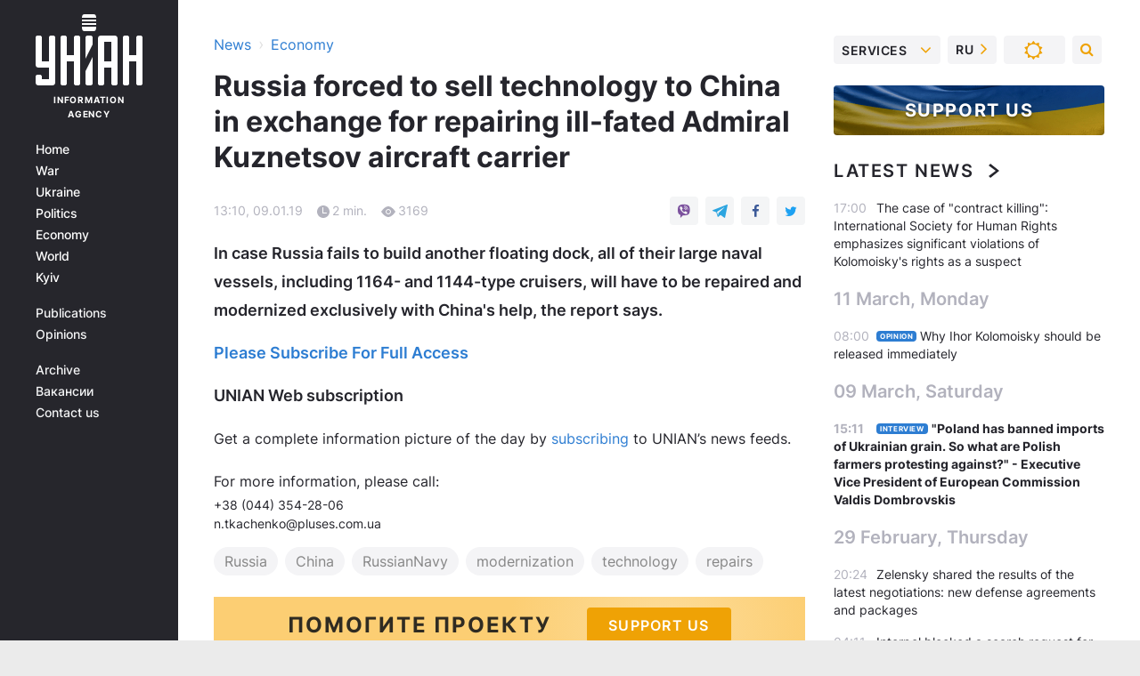

--- FILE ---
content_type: text/html; charset=UTF-8
request_url: https://www.unian.info/economics/10402440-russia-forced-to-sell-technology-to-china-in-exchange-for-repairing-ill-fated-admiral-kuznetsov-aircraft-carrier.html
body_size: 28142
content:
    <!doctype html><html lang="en"><head><meta charset="utf-8"><meta name="viewport" content="width=device-width, initial-scale=1.0, maximum-scale=2"><title>Russia forced to sell technology to China in exchange for repairing ill-fated Admiral Kuznetsov aircraft carrier</title><meta name="description" content="China is seeking to get Russian technologies in the field of electromagnetic weapons and engines for large surface warships. In case Russia fails to build another floating dock, all of their large naval vessels, including 1164- and 1144-type cruisers, will have to be repaired and modernized exclusively with China&#039;s help, the report says."/><meta name="keywords" content=""/><meta name="theme-color" content="#28282d"><link rel="manifest" href="https://www.unian.info/manifest.json"><link rel="shortcut icon" href="https://www.unian.info/favicon.ico"/><meta property="fb:page_id" content="112821225446278"/><meta property="fb:app_id" content="1728296543975266"/><meta name="application-name" content="UNIAN"><meta name="apple-mobile-web-app-title" content="UNIAN"><meta name="apple-itunes-app" content="app-id=840099366, affiliate-data=ct=smartbannerunian"><link rel="mask-icon" href="https://www.unian.info/images/safari-pinned-tab.svg" color="#28282d"><link rel="apple-touch-icon" href="https://www.unian.info/images/apple-touch-icon.png"><link rel="apple-touch-icon" sizes="76x76" href="https://www.unian.info/images/apple-touch-icon-76x76.png"><link rel="apple-touch-icon" sizes="120x120" href="https://www.unian.info/images/apple-touch-icon-120x120.png"><link rel="apple-touch-icon" sizes="152x152" href="https://www.unian.info/images/apple-touch-icon-152x152.png"><link rel="apple-touch-icon" sizes="180x180" href="https://www.unian.info/images/apple-touch-icon-180x180.png"><link rel="preconnect" href="https://get.optad360.io/" crossorigin><link rel="preconnect" href="https://images.unian.net/" crossorigin><link rel="preconnect" href="https://membrana-cdn.media/" crossorigin><link rel="preconnect" href="https://www.googletagmanager.com/" crossorigin><link rel="preconnect" href="https://static.cloudflareinsights.com" crossorigin><link rel="preconnect" href="https://securepubads.g.doubleclick.net" crossorigin><link rel="preconnect" href="https://pagead2.googlesyndication.com/" crossorigin><link rel="dns-prefetch" href="https://i.ytimg.com/"><link rel="dns-prefetch" href="https://1plus1.video/"><link rel="dns-prefetch" href="https://ls.hit.gemius.pl"><link rel="dns-prefetch" href="https://jsc.idealmedia.io/"><link rel="dns-prefetch" href="https://gaua.hit.gemius.pl/"><link rel="dns-prefetch" href="https://cm.g.doubleclick.net/"><link rel="dns-prefetch" href="https://fonts.googleapis.com/"><link rel="dns-prefetch" href="https://ep2.adtrafficquality.google/"><link rel="dns-prefetch" href="https://ep1.adtrafficquality.google/"><meta property="og:image:width" content="620"><meta property="og:image:height" content="324"><meta property="og:image:type" content="image/jpeg"><meta property="og:url" content="https://www.unian.info/economics/10402440-russia-forced-to-sell-technology-to-china-in-exchange-for-repairing-ill-fated-admiral-kuznetsov-aircraft-carrier.html"/><meta property="og:title" content="Russia forced to sell technology to China in exchange for repairing ill-fated Admiral Kuznetsov aircraft carrier"/><meta property="og:description" content="In case Russia fails to build another floating dock, all of their large naval vessels, including 1164- and 1144-type cruisers, will have to be repaired and modernized exclusively with China&#039;s help, the report says."/><meta property="og:type" content="article"/><meta property="og:image" content="https://images.unian.net/photos/2016_03/thumb_files/620_324_1457183722-4581.jpg?1"/><meta property="og:published_time" content="2019-01-09T13:10:00+02:00"><meta property="og:modified_time" content="2019-01-10T07:44:03+02:00"><meta property="og:tag" content="repairs"><meta property="og:section" content="Economy"><meta name="twitter:card" content="summary_large_image"/><meta name="twitter:site" content="@unian"/><meta name="twitter:title" content="Russia forced to sell technology to China in exchange for repairing ill-fated Admiral Kuznetsov aircraft carrier"/><meta name="twitter:description" content="In case Russia fails to build another floating dock, all of their large naval vessels, including 1164- and 1144-type cruisers, will have to be repaired and modernized exclusively with China&#039;s help, the report says."><meta name="twitter:creator" content="@unian"/><meta name="twitter:image" content="https://images.unian.net/photos/2016_03/thumb_files/1000_545_1457183722-4581.jpg?1"/><meta name="twitter:image:src" content="https://images.unian.net/photos/2016_03/thumb_files/1000_545_1457183722-4581.jpg?1"/><meta name="twitter:domain" content="www.unian.net"/><meta name="robots" content="index, follow, max-image-preview:large"><meta name="telegram:channel" content="@uniannet"><link rel="alternate" href="https://www.unian.info/economics/10402440-russia-forced-to-sell-technology-to-china-in-exchange-for-repairing-ill-fated-admiral-kuznetsov-aircraft-carrier.html" hreflang="x-default"/><link href="https://www.unian.info/economics/amp-10402440-russia-forced-to-sell-technology-to-china-in-exchange-for-repairing-ill-fated-admiral-kuznetsov-aircraft-carrier.html" rel="amphtml"><link rel="canonical" href="https://www.unian.info/economics/10402440-russia-forced-to-sell-technology-to-china-in-exchange-for-repairing-ill-fated-admiral-kuznetsov-aircraft-carrier.html"><link rel="preload" as="font" type="font/woff" crossorigin="anonymous" href="https://www.unian.info/build/assets/fonts/Inter/Inter-Bold.woff"><link rel="preload" as="font" type="font/woff" crossorigin="anonymous" href="https://www.unian.info/build/assets/fonts/Inter/Inter-Medium.woff"><link rel="preload" as="font" type="font/woff" crossorigin="anonymous" href="https://www.unian.info/build/assets/fonts/Inter/Inter-Regular.woff"><link rel="preload" as="font" type="font/woff" crossorigin="anonymous" href="https://www.unian.info/build/assets/fonts/Inter/Inter-SemiBold.woff"><style id="top"> *{margin:0;padding:0}body{font-size:14px;line-height:1.5}html{font-family:sans-serif;-ms-text-size-adjust:100%;-webkit-text-size-adjust:100%;-webkit-tap-highlight-color:rgba(0,0,0,0)}[class*=" icon-"],[class^=icon-],html{-webkit-font-smoothing:antialiased}a,img{border:none;outline:none}*{box-sizing:border-box;-webkit-box-sizing:border-box;-moz-box-sizing:border-box}@media (max-width:1184px){.nano-mob>.nano-content-mob{position:absolute;overflow:scroll;overflow-x:hidden;right:0;bottom:0}.nano-mob>.nano-content-mob::-webkit-scrollbar{display:none}.has-scrollbar>.nano-content-mob::-webkit-scrollbar{display:block}.nano-mob>.nano-pane{display:none!important;background:rgba(0,0,0,.25);position:absolute;width:10px;right:0;top:0;bottom:0;visibility:hidden;opacity:.01;-webkit-transition:.2s;-moz-transition:.2s;-o-transition:.2s;transition:.2s;border-radius:5px}.nano-mob>.nano-pane>.nano-slider{display:none;background:#444;position:relative;margin:0 1px;border-radius:3px}}@media (min-width:1185px){.nano-mob>.nano-content{-moz-appearance:none}.hidden-lg{display:none!important}.nano:not(.nano-mob)>.nano-content{position:absolute;overflow:auto;overflow-x:hidden;top:0;right:-12px!important;bottom:0;left:0}}.app-banner{padding:12px 26px 12px 16px;max-width:240px;height:320px;position:relative;margin:0 auto}.app-banner__title{font-weight:700;font-size:24px;line-height:28px;color:#efa205;margin-bottom:8px}.app-banner__text{font-weight:500;font-size:16px;line-height:20px;color:#fff}.app-banner__bottom{position:absolute;bottom:0;display:flex;justify-content:space-between;width:100%;left:0;padding:12px 16px}.app-banner__btn{height:36px;width:calc(50% - 4px);border:2px solid #efa205;border-radius:8px;text-align:center;line-height:30px}</style><link rel="stylesheet" href="https://www.unian.info/build/post.25f14eadfe90cdfe026eadb8063872ef.css"><style>
        .nts-video {width: 100%; height: calc(100vw / 16 * 9); max-height: 270px; margin: 10px auto; }
        .nts-video-wrapper {max-width: 670px;background: #383842;padding: 8px 16px 16px;border-radius: 4px;margin : 16px 0;overflow: hidden}
        .nts-video-label svg{margin-right: 8px;}
        .nts-video-label {font-weight: 600;font-size: 16px;line-height: 24px;align-self: start;letter-spacing: 0.08em;text-transform: uppercase;color: #B2B2BD;flex-start;align-items: center;
            display: flex;}

        @media (min-width: 1024px) {
            .nts-video {height: 360px; max-height: 360px;    margin-bottom: unset;}
        }
        @media (max-width: 1200px) {


        }

    </style><script type="application/ld+json">{"@context":"https:\/\/schema.org","@type":"NewsArticle","headline":"Russia forced to sell technology to China in exchange for repairing ill-fated Admiral Kuznetsov aircraft carrier","description":"In case Russia fails to build another floating dock, all of their large naval vessels, including 1164- and 1144-type cruisers, will have to be repaired and modernized exclusively with China's help, the report says.","articleSection":"Economy","inLanguage":"en","isAccessibleForFree":true,"datePublished":"2019-01-09T13:10:00+02:00","dateModified":"2019-01-10T07:44:03+02:00","mainEntityOfPage":{"@type":"WebPage","@id":"https:\/\/www.unian.info\/economics\/10402440-russia-forced-to-sell-technology-to-china-in-exchange-for-repairing-ill-fated-admiral-kuznetsov-aircraft-carrier.html"},"image":{"@type":"ImageObject","url":"https:\/\/images.unian.net\/photos\/2016_03\/thumb_files\/1200_0_1457183722-4581.jpg"},"publisher":{"@type":"Organization","name":"UNIAN","legalName":"Ukrainian Independent Information Agency UNIAN","url":"https:\/\/www.unian.info\/","sameAs":["https:\/\/www.facebook.com\/uniannet\/","https:\/\/www.facebook.com\/UNIAN.ua","https:\/\/www.facebook.com\/unian.ukraine","https:\/\/www.facebook.com\/pogoda.unian\/","https:\/\/www.facebook.com\/devichnikunian\/","https:\/\/www.facebook.com\/starsunian\/","https:\/\/x.com\/unian","https:\/\/t.me\/uniannet","https:\/\/invite.viber.com\/?g2=AQA%2Fnf2OzxyI50pG6plG5XH2%2FokWAnOf0dNcAMevia2uE9z%2FYouMau7DjYf%2B06f1&lang=ru","https:\/\/www.youtube.com\/@unian","https:\/\/www.youtube.com\/@unian_tv","https:\/\/uk.wikipedia.org\/wiki\/%D0%A3%D0%9D%D0%86%D0%90%D0%9D","https:\/\/ru.wikipedia.org\/wiki\/%D0%A3%D0%9D%D0%98%D0%90%D0%9D","https:\/\/www.linkedin.com\/company\/96838031\/"],"foundingDate":1993,"logo":{"@type":"ImageObject","url":"https:\/\/www.unian.info\/images\/unian_schema_en.png","width":95,"height":60},"address":{"@type":"PostalAddress","streetAddress":"4 Khreshchatyk street","addressLocality":"Kyiv","postalCode":"01001","addressCountry":"UA"},"contactPoint":{"@type":"ContactPoint","email":"unian.headquoters@unian.net","telephone":"+38-044-498-07-60","contactType":"headquoters","areaServed":"UA","availableLanguage":["uk-UA","ru-UA","en-UA"]}},"name":"UNIAN redaction","author":{"@type":"Person","0":"UNIAN redaction"},"articleBody":"korabli.eu\r\n\r\n\r\n\r\nChina is seeking to get Russian technologies in the field of electromagnetic weapons and engines for large surface warships.\r\n\r\nDespite the fact that, after the return of the Admiral Kuznetsov aircraft carrier from a Mediterranean deployment, Putin personally rewarded the crew, it seems that the very participation of the vessel was one of the ways to distract the public from the ongoing decline of the Russian fleet,&nbsp;the Information Resistance wrote, referring to the Chinese edition Phoenix.\r\n\r\nLet alone a ridiculous smoke the carrier spat out while en route, Russia was deeply embarrassed over the loss of five carrier-based MiG-29KR warplanes, thus the Russian fleet&#39;s pride was clearly not something that could frighten NATO.\r\n\r\nAfter its return from the Syria campaign, the Admiral Kuznetsov was immediately brought to the dock for a thorough overhaul.\r\n\r\nRead alsoFloating dock sinks after accident with Russia&#39;s only aircraft carrier, casualties reported\r\n\r\nAt first, given cost considerations, the Russian navy did not intend to replace the faulty engine that was unable to perform at full capacity, but, eventually, they decided to make a complete overhaul with some improvement. However, during repairs, Russia&#39;s only floating dock capable of servicing the carrier sank, also badly damaging the Admiral Kuznetsov.\r\n\r\nAfter the accident, the Russian side decided to move the failed aircraft carrier to another shipyard and continue repairs. Many military experts&#39; forecasts on the issue lack optimism. It appears that Russia has temporarily lost an opportunity to repair the aircraft carrier.\r\n\r\nThe American online outlet Next Big Future covering science and technology recently wrote that in desperation, Russia had turned to China for help, inviting Beijing to undertake the repair and modernization of Russia&#39;s only aircraft carrier in exchange for advanced technology.\r\n\r\nRead alsoUkraine, China extend US$2.2 billion currency swap agreement\r\n\r\nAs reported, this refers to technologies in the field of electromagnetic guns and engines for large surface warships.\r\n\r\nThe Russian defense agencies have not yet commented on the issue.\r\n\r\nRussia has already imported from China chips and optical glass for military needs. However, military equipment has never been exported from Russia to China in such volumes.\r\n\r\nBased on the current financial and general situation, Russia has no choice but to recognize Chinese superiority in naval repairs. According to the Next Big Future, the most unpleasant thing for Russia here is that in case they fail to build another floating dock, Russia will face the fact that all of their large naval vessels, including 1164- and 1144-type cruisers, will have to be repaired and modernized exclusively with China&#39;s help."}</script><script type="application/ld+json">{"@context":"https:\/\/schema.org","@type":"BreadcrumbList","itemListElement":[{"@type":"ListItem","position":1,"item":{"@id":"https:\/\/www.unian.info\/","name":"News"}},{"@type":"ListItem","position":2,"item":{"@id":"https:\/\/www.unian.info\/economics","name":"Economy"}},{"@type":"ListItem","position":3,"item":{"@id":"https:\/\/www.unian.info\/economics\/10402440-russia-forced-to-sell-technology-to-china-in-exchange-for-repairing-ill-fated-admiral-kuznetsov-aircraft-carrier.html","name":"Russia forced to sell technology to China in exchange for repairing ill-fated Admiral Kuznetsov aircraft carrier"}}]}</script><script type="application/ld+json">{"@context":"https:\/\/schema.org","@type":"SoftwareApplication","name":"UNIAN","operatingSystem":"iOS 13.0 or later","applicationCategory":"BusinessApplication","offers":{"@type":"Offer","price":"0","priceCurrency":"USD"}}</script><script type="application/ld+json">{"@context":"https:\/\/schema.org","@type":"SoftwareApplication","name":"UNIAN","operatingSystem":"ANDROID","applicationCategory":"BusinessApplication","offers":{"@type":"Offer","price":"0","priceCurrency":"USD"}}</script><script type="application/ld+json">{"@context":"https:\/\/schema.org","@type":"Organization","name":"UNIAN","legalName":"Ukrainian Independent Information Agency UNIAN","url":"https:\/\/www.unian.info\/","sameAs":["https:\/\/www.facebook.com\/uniannet\/","https:\/\/www.facebook.com\/UNIAN.ua","https:\/\/www.facebook.com\/unian.ukraine","https:\/\/www.facebook.com\/pogoda.unian\/","https:\/\/www.facebook.com\/devichnikunian\/","https:\/\/www.facebook.com\/starsunian\/","https:\/\/x.com\/unian","https:\/\/t.me\/uniannet","https:\/\/invite.viber.com\/?g2=AQA%2Fnf2OzxyI50pG6plG5XH2%2FokWAnOf0dNcAMevia2uE9z%2FYouMau7DjYf%2B06f1&lang=ru","https:\/\/www.youtube.com\/@unian","https:\/\/www.youtube.com\/@unian_tv","https:\/\/uk.wikipedia.org\/wiki\/%D0%A3%D0%9D%D0%86%D0%90%D0%9D","https:\/\/ru.wikipedia.org\/wiki\/%D0%A3%D0%9D%D0%98%D0%90%D0%9D","https:\/\/www.linkedin.com\/company\/96838031\/"],"foundingDate":1993,"logo":{"@type":"ImageObject","url":"https:\/\/www.unian.info\/images\/unian_schema_en.png","width":95,"height":60},"address":{"@type":"PostalAddress","streetAddress":"4 Khreshchatyk street","addressLocality":"Kyiv","postalCode":"01001","addressCountry":"UA"},"contactPoint":{"@type":"ContactPoint","email":"unian.headquoters@unian.net","telephone":"+38-044-498-07-60","contactType":"headquoters","areaServed":"UA","availableLanguage":["uk-UA","ru-UA","en-UA"]}}</script><script type="application/ld+json">{"@context":"https:\/\/schema.org","@type":"NewsMediaOrganization","name":"UNIAN","legalName":"Ukrainian Independent Information Agency UNIAN","url":"https:\/\/www.unian.info\/","sameAs":["https:\/\/www.facebook.com\/uniannet\/","https:\/\/www.facebook.com\/UNIAN.ua","https:\/\/www.facebook.com\/unian.ukraine","https:\/\/www.facebook.com\/pogoda.unian\/","https:\/\/www.facebook.com\/devichnikunian\/","https:\/\/www.facebook.com\/starsunian\/","https:\/\/x.com\/unian","https:\/\/t.me\/uniannet","https:\/\/invite.viber.com\/?g2=AQA%2Fnf2OzxyI50pG6plG5XH2%2FokWAnOf0dNcAMevia2uE9z%2FYouMau7DjYf%2B06f1&lang=ru","https:\/\/www.youtube.com\/@unian","https:\/\/www.youtube.com\/@unian_tv","https:\/\/uk.wikipedia.org\/wiki\/%D0%A3%D0%9D%D0%86%D0%90%D0%9D","https:\/\/ru.wikipedia.org\/wiki\/%D0%A3%D0%9D%D0%98%D0%90%D0%9D","https:\/\/www.linkedin.com\/company\/96838031\/"],"foundingDate":1993,"logo":{"@type":"ImageObject","url":"https:\/\/www.unian.info\/images\/unian_schema_en.png","width":95,"height":60},"address":{"@type":"PostalAddress","streetAddress":"4 Khreshchatyk street","addressLocality":"Kyiv","postalCode":"01001","addressCountry":"UA"},"contactPoint":{"@type":"ContactPoint","email":"unian.headquoters@unian.net","telephone":"+38-044-498-07-60","contactType":"headquoters","areaServed":"UA","availableLanguage":["uk-UA","ru-UA","en-UA"]}}</script><script type="application/ld+json">{"@context":"https:\/\/schema.org","@type":"WebSite","name":"Ukrainian Independent Information Agency UNIAN","alternateName":"UNIAN","url":"https:\/\/www.unian.info\/","potentialAction":{"@type":"SearchAction","target":"https:\/\/www.unian.info\/search?q={search_term_string}","query-input":"required name=search_term_string"},"author":{"@type":"NewsMediaOrganization","name":"UNIAN","legalName":"Ukrainian Independent Information Agency UNIAN","url":"https:\/\/www.unian.info\/","sameAs":["https:\/\/www.facebook.com\/uniannet\/","https:\/\/www.facebook.com\/UNIAN.ua","https:\/\/www.facebook.com\/unian.ukraine","https:\/\/www.facebook.com\/pogoda.unian\/","https:\/\/www.facebook.com\/devichnikunian\/","https:\/\/www.facebook.com\/starsunian\/","https:\/\/x.com\/unian","https:\/\/t.me\/uniannet","https:\/\/invite.viber.com\/?g2=AQA%2Fnf2OzxyI50pG6plG5XH2%2FokWAnOf0dNcAMevia2uE9z%2FYouMau7DjYf%2B06f1&lang=ru","https:\/\/www.youtube.com\/@unian","https:\/\/www.youtube.com\/@unian_tv","https:\/\/uk.wikipedia.org\/wiki\/%D0%A3%D0%9D%D0%86%D0%90%D0%9D","https:\/\/ru.wikipedia.org\/wiki\/%D0%A3%D0%9D%D0%98%D0%90%D0%9D","https:\/\/www.linkedin.com\/company\/96838031\/"],"foundingDate":1993,"logo":{"@type":"ImageObject","url":"https:\/\/www.unian.info\/images\/unian_schema_en.png","width":95,"height":60},"address":{"@type":"PostalAddress","streetAddress":"4 Khreshchatyk street","addressLocality":"Kyiv","postalCode":"01001","addressCountry":"UA"},"contactPoint":{"@type":"ContactPoint","email":"unian.headquoters@unian.net","telephone":"+38-044-498-07-60","contactType":"headquoters","areaServed":"UA","availableLanguage":["uk-UA","ru-UA","en-UA"]}},"creator":{"@type":"NewsMediaOrganization","name":"UNIAN","legalName":"Ukrainian Independent Information Agency UNIAN","url":"https:\/\/www.unian.info\/","sameAs":["https:\/\/www.facebook.com\/uniannet\/","https:\/\/www.facebook.com\/UNIAN.ua","https:\/\/www.facebook.com\/unian.ukraine","https:\/\/www.facebook.com\/pogoda.unian\/","https:\/\/www.facebook.com\/devichnikunian\/","https:\/\/www.facebook.com\/starsunian\/","https:\/\/x.com\/unian","https:\/\/t.me\/uniannet","https:\/\/invite.viber.com\/?g2=AQA%2Fnf2OzxyI50pG6plG5XH2%2FokWAnOf0dNcAMevia2uE9z%2FYouMau7DjYf%2B06f1&lang=ru","https:\/\/www.youtube.com\/@unian","https:\/\/www.youtube.com\/@unian_tv","https:\/\/uk.wikipedia.org\/wiki\/%D0%A3%D0%9D%D0%86%D0%90%D0%9D","https:\/\/ru.wikipedia.org\/wiki\/%D0%A3%D0%9D%D0%98%D0%90%D0%9D","https:\/\/www.linkedin.com\/company\/96838031\/"],"foundingDate":1993,"logo":{"@type":"ImageObject","url":"https:\/\/www.unian.info\/images\/unian_schema_en.png","width":95,"height":60},"address":{"@type":"PostalAddress","streetAddress":"4 Khreshchatyk street","addressLocality":"Kyiv","postalCode":"01001","addressCountry":"UA"},"contactPoint":{"@type":"ContactPoint","email":"unian.headquoters@unian.net","telephone":"+38-044-498-07-60","contactType":"headquoters","areaServed":"UA","availableLanguage":["uk-UA","ru-UA","en-UA"]}},"publisher":{"@type":"NewsMediaOrganization","name":"UNIAN","legalName":"Ukrainian Independent Information Agency UNIAN","url":"https:\/\/www.unian.info\/","sameAs":["https:\/\/www.facebook.com\/uniannet\/","https:\/\/www.facebook.com\/UNIAN.ua","https:\/\/www.facebook.com\/unian.ukraine","https:\/\/www.facebook.com\/pogoda.unian\/","https:\/\/www.facebook.com\/devichnikunian\/","https:\/\/www.facebook.com\/starsunian\/","https:\/\/x.com\/unian","https:\/\/t.me\/uniannet","https:\/\/invite.viber.com\/?g2=AQA%2Fnf2OzxyI50pG6plG5XH2%2FokWAnOf0dNcAMevia2uE9z%2FYouMau7DjYf%2B06f1&lang=ru","https:\/\/www.youtube.com\/@unian","https:\/\/www.youtube.com\/@unian_tv","https:\/\/uk.wikipedia.org\/wiki\/%D0%A3%D0%9D%D0%86%D0%90%D0%9D","https:\/\/ru.wikipedia.org\/wiki\/%D0%A3%D0%9D%D0%98%D0%90%D0%9D","https:\/\/www.linkedin.com\/company\/96838031\/"],"foundingDate":1993,"logo":{"@type":"ImageObject","url":"https:\/\/www.unian.info\/images\/unian_schema_en.png","width":95,"height":60},"address":{"@type":"PostalAddress","streetAddress":"4 Khreshchatyk street","addressLocality":"Kyiv","postalCode":"01001","addressCountry":"UA"},"contactPoint":{"@type":"ContactPoint","email":"unian.headquoters@unian.net","telephone":"+38-044-498-07-60","contactType":"headquoters","areaServed":"UA","availableLanguage":["uk-UA","ru-UA","en-UA"]}},"datePublished":"2025-12-14T08:00:49+02:00","dateModified":"2025-12-14T08:00:49+02:00","inLanguage":"en"}</script><link href="https://www.googletagmanager.com/gtag/js?id=G-F9LBKQ96P5" rel="preload" as="script"><script async src="https://www.googletagmanager.com/gtag/js?id=G-F9LBKQ96P5"></script><script>window.dataLayer = window.dataLayer || [];function gtag(){dataLayer.push(arguments);}gtag('js', new Date());gtag('config', 'G-F9LBKQ96P5');</script><script>(function(w,d,s,l,i){w[l]=w[l]||[];w[l].push({'gtm.start':new Date().getTime(),event:'gtm.js'});var f=d.getElementsByTagName(s)[0],j=d.createElement(s),dl=l!='dataLayer'?'&l='+l:'';j.async=true;j.src='https://www.googletagmanager.com/gtm.js?id='+i+dl;f.parentNode.insertBefore(j,f);})(window,document,'script','dataLayer','GTM-5TGTSTX');</script></head><body class="home" data-infinite-scroll=""><div id="page_content" class="container main-wrap" data-page="1" data-page-max="50"><div class="main-column row m-0"><div class="col-lg-2 col-sm-12 prl0"><div class="main-menu"><div class="main-menu__content nano"><div class="nano-content"><div class="inside-nano-content"><a href="javascript:void(0);" id="trigger" class="menu-trigger hidden-lg" aria-label="menu"></a><div class="main-menu__logo"><a href="https://www.unian.info/"><img src="https://www.unian.info/images/unian-logo.svg" alt="Information Agency" width="120" height="80"/><div class="main-menu__logo-text">Information Agency</div></a></div><div class="hidden-lg main-menu__search"><div class="header-search__toggle hidden-lg" style="width: 15px; height: 19px"><i class="fa fa-search"></i></div><form method="GET" action="https://www.unian.info/search" class="header-search__form disactive"><div class="header-search__close hidden-lg">+</div><input type="text" name="q" aria-label="search" class="header-search__input" placeholder=" "/><input type="hidden" name="token" value="2131694024"/><button type="submit" class="header-search__button" aria-label="search"><i class="fa fa-search"></i></button></form></div><nav class="main-menu__nav mp-menu nano nano-mob" id="mp-menu"><div class="main-menu__close hidden-lg">+</div><div class="nano-content nano-content-mob"><div class="mp-level main-menu__list"><ul><li class="main-menu__item"><a href="https://www.unian.info/">Home</a></li><li class="main-menu__item"><a href="https://www.unian.info/war">War</a></li><li class="main-menu__item"><a href="https://www.unian.info/society">Ukraine</a></li><li class="main-menu__item"><a href="https://www.unian.info/politics">Politics</a></li><li class="main-menu__item"><a href="https://www.unian.info/economics">Economy</a></li><li class="main-menu__item"><a href="https://www.unian.info/world">World</a></li><li class="main-menu__item"><a href="https://www.unian.info/kiev">Kyiv</a></li></ul></div><div class="main-menu__services main-menu__list"><ul><li class="main-menu__item"><a href="https://www.unian.info/detail/publications">Publications</a></li><li class="main-menu__item"><a href="https://www.unian.info/detail/opinions">Opinions</a></li><li class="main-menu__item hidden-lg"><a href="https://www.unian.info/static/press/live">Press center</a></li><li class="main-menu__item has-submenu hidden-lg"><a href="javascript:void(0);">Services<i class="fa fa-angle-down"></i></a><div class="sub-level main-menu__sub-list"><ul><li><a href="https://www.unian.info/static/advertising/advert">Advertising</a></li><li><a href="https://www.unian.info/static/press/about">Press center</a></li><li><a href="https://photo.unian.info/">Image bank</a></li><li><a href="https://www.unian.info/static/monitoring/about">Monitoring</a></li><li><a href="https://www.unian.info/static/subscription/products">For subscribers</a></li></ul></div></li></ul></div><div class="main-menu__services main-menu__list"><ul><li class="main-menu__item"><a href="https://www.unian.info/news/archive">Archive</a></li><li class="main-menu__item "><a href="https://www.unian.info/vacancy">Вакансии</a></li><li class="main-menu__item"><a href="https://www.unian.info/static/contacts">Contact us</a></li></ul></div></div></nav></div></div></div><div id="M473096ScriptRootC1436947" class="ideal-story" data-attribute="https://jsc.idealmedia.io/u/n/unian.net.1436947.js"></div></div></div><div class="col-lg-10 col-sm-12"><div class=" hot-news--negative"  ></div><div  class="running-line--negative"></div><div class="content-column"
											><div id="block_left_column_content" class="left-column sm-w-100"
																					 data-ajax-url="https://www.unian.info/economics/10402440-russia-forced-to-sell-technology-to-china-in-exchange-for-repairing-ill-fated-admiral-kuznetsov-aircraft-carrier.html"
																	><div class=" infinity-item"
         data-url="https://www.unian.info/economics/10402440-russia-forced-to-sell-technology-to-china-in-exchange-for-repairing-ill-fated-admiral-kuznetsov-aircraft-carrier.html"
         data-title="Russia forced to sell technology to China in exchange for repairing ill-fated Admiral Kuznetsov aircraft carrier"
         data-io-article-url="https://www.unian.info/economics/10402440-russia-forced-to-sell-technology-to-china-in-exchange-for-repairing-ill-fated-admiral-kuznetsov-aircraft-carrier.html"
         data-prev-url="https://www.unian.info/economics"
    ><div class="article "><div class="top-bredcr "><div class="breadcrumbs"><ol vocab="https://schema.org/" typeof="BreadcrumbList"><li property="itemListElement" typeof="ListItem"><a property="item" typeof="WebPage"
               href="/detail/all_news"><span
                        property="name">  News</span></a><meta property="position" content="1"></li><li><span>›</span></li><li property="itemListElement" typeof="ListItem"><a property="item" typeof="WebPage"
                   href="https://www.unian.info/economics"><span
                            property="name">  Economy</span></a><meta property="position" content="2"></li></ol></div></div><h1>Russia forced to sell technology to China in exchange for repairing ill-fated Admiral Kuznetsov aircraft carrier</h1><div class="article__info    "><div><div class="article__info-item time ">13:10, 09.01.19</div><span class="article__info-item comments"><i class="unian-read"></i>
                                2 min.
                            </span><span class="article__info-item views"><i class="unian-eye"></i><span id="js-views-10402440"></span><script>
    function CreateRequest() {
        var Request = false;

        if (window.XMLHttpRequest) {
            //Gecko-совместимые браузеры, Safari, Konqueror
            Request = new XMLHttpRequest();
        } else if (window.ActiveXObject) {
            //Internet explorer
            try {
                Request = new ActiveXObject("Microsoft.XMLHTTP");
            } catch (CatchException) {
                Request = new ActiveXObject("Msxml2.XMLHTTP");
            }
        }

        if (!Request) {
            return null;
        }

        return Request;
    }

    /*
        Функция посылки запроса к файлу на сервере
        r_method  - тип запроса: GET или POST
        r_path    - путь к файлу
        r_args    - аргументы вида a=1&b=2&c=3...
        r_handler - функция-обработчик ответа от сервера
    */
    function SendRequest(r_method, r_path, r_args, r_handler) {
        //Создаём запрос
        var Request = CreateRequest();

        //Проверяем существование запроса еще раз
        if (!Request) {
            return;
        }

        //Назначаем пользовательский обработчик
        Request.onreadystatechange = function() {
            //Если обмен данными завершен
            if (Request.readyState == 4) {
                if (Request.status == 200) {
                    //Передаем управление обработчику пользователя
                    r_handler(Request);
                }
            }
        }

        //Проверяем, если требуется сделать GET-запрос
        if (r_method.toLowerCase() == "get" && r_args.length > 0)
            r_path += "?" + r_args;

        //Инициализируем соединение
        Request.open(r_method, r_path, true);

        if (r_method.toLowerCase() == "post") {
            //Если это POST-запрос

            //Устанавливаем заголовок
            Request.setRequestHeader("Content-Type","application/x-www-form-urlencoded; charset=utf-8");
            //Посылаем запрос
            Request.send(r_args);
        } else {
            //Если это GET-запрос
            Request.responseType = 'json';
            //Посылаем нуль-запрос
            Request.send(null);
        }
    }

    //Создаем функцию обработчик
    var Handler = function(Request) {
        document.getElementById("js-views-10402440").innerHTML = ' ' + Request.response.views;
    }

    //Отправляем запрос
    SendRequest("GET", '/ajax/views/10402440', "", Handler);
</script></span></div><div class="article-shares " data-url="https://www.unian.info/economics/10402440-russia-forced-to-sell-technology-to-china-in-exchange-for-repairing-ill-fated-admiral-kuznetsov-aircraft-carrier.html"><div class="social-likes"><a href="viber://forward?text=https://www.unian.info/economics/10402440-russia-forced-to-sell-technology-to-china-in-exchange-for-repairing-ill-fated-admiral-kuznetsov-aircraft-carrier.html" class="vb" rel="nofollow noopener"><i class="unian-viber"></i></a><a href="https://telegram.me/share/url?url=https://www.unian.info/economics/10402440-russia-forced-to-sell-technology-to-china-in-exchange-for-repairing-ill-fated-admiral-kuznetsov-aircraft-carrier.html" class="tg" rel="nofollow noopener"><i class="unian-telegramm"></i></a><a href="https://www.facebook.com/sharer.php?u=https://www.unian.info/economics/10402440-russia-forced-to-sell-technology-to-china-in-exchange-for-repairing-ill-fated-admiral-kuznetsov-aircraft-carrier.html" class="fb" rel="nofollow noopener"><i class="fa fa-facebook"></i></a><a href="https://twitter.com/share?&url=https://www.unian.info/economics/10402440-russia-forced-to-sell-technology-to-china-in-exchange-for-repairing-ill-fated-admiral-kuznetsov-aircraft-carrier.html&text=Russia forced to sell technology to China in exchange for repairing ill-fated Admiral Kuznetsov aircraft carrier" class="tw" rel="nofollow noopener"><i class="fa fa-twitter"></i></a></div></div></div><p class="article__like-h2">In case Russia fails to build another floating dock, all of their large naval vessels, including 1164- and 1144-type cruisers, will have to be repaired and modernized exclusively with China's help, the report says.</p><div class="article-text  "><div class="article_body" itemprop="articleBody"><h2><a target="_blank" href="http://subscribe.unian.info/subscribe/" class="please_subscribe">Please Subscribe For Full Access</a></h2><div class="subscribe"><h2>UNIAN Web subscription</h2><p>Get a complete information picture of the day by <a class="feed" href="http://subscribe.unian.info/subscribe/">subscribing</a> to UNIAN’s news feeds.
        </p><p>For more information, please call:
        </p><div class="phone">+38 (044) 354-28-06</div><div class="email">n.tkachenko@pluses.com.ua</div></div></div></div><div class="article__tags "><a href="https://www.unian.info/tag/russia" data-gtm-click data-gtm-action="Click"
                                       data-gtm-type="Tags" data-gtm-text="Russia"
                                       class="article__tag  ">Russia</a><a href="https://www.unian.info/tag/china" data-gtm-click data-gtm-action="Click"
                                       data-gtm-type="Tags" data-gtm-text="China"
                                       class="article__tag  ">China</a><a href="https://www.unian.info/tag/russiannavy" data-gtm-click data-gtm-action="Click"
                                       data-gtm-type="Tags" data-gtm-text="RussianNavy"
                                       class="article__tag  ">RussianNavy</a><a href="https://www.unian.info/tag/modernization" data-gtm-click data-gtm-action="Click"
                                       data-gtm-type="Tags" data-gtm-text="modernization"
                                       class="article__tag  ">modernization</a><a href="https://www.unian.info/tag/technology" data-gtm-click data-gtm-action="Click"
                                       data-gtm-type="Tags" data-gtm-text="technology"
                                       class="article__tag  ">technology</a><a href="https://www.unian.info/tag/repairs" data-gtm-click data-gtm-action="Click"
                                       data-gtm-type="Tags" data-gtm-text="repairs"
                                       class="article__tag  ">repairs</a></div><a href="https://donate.unian.info" class="support-post"><span class="support-post__text">Помогите проекту</span><span class="support-post__btn">Support us</span></a><div class="article-bottom  "><div class="social-btn-bottom"><a href="https://t.me/uniannet" class="social-btn-bottom__item tg"
       target="_blank" rel="nofollow noopener"><i class="unian-telegramm"></i><span>Read UNIAN in Telegram</span></a><a href="https://invite.viber.com/?g2=AQA%2Fnf2OzxyI50pG6plG5XH2%2FokWAnOf0dNcAMevia2uE9z%2FYouMau7DjYf%2B06f1&lang=ru"
       target="_blank" rel="nofollow noopener" class="social-btn-bottom__item vb"><svg xmlns="http://www.w3.org/2000/svg" width="16" height="16" viewBox="0 0 16 16" fill="none"><path d="M8.41685 12.2214C8.17554 12.524 7.71972 12.4857 7.71972 12.4857C4.40261 11.6391 3.51396 8.27953 3.51396 8.27953C3.51396 8.27953 3.47566 7.8275 3.77826 7.58233L4.3758 7.10732C4.67457 6.87747 4.86226 6.32202 4.55966 5.77805C4.39112 5.47542 4.05405 4.93528 3.80508 4.59435C3.54078 4.23425 2.92792 3.49875 2.92409 3.49492C2.62915 3.14249 2.19248 3.06205 1.73284 3.29955C1.73284 3.29955 1.72901 3.30338 1.72518 3.30338C1.28851 3.54855 0.88249 3.878 0.503283 4.29555L0.495623 4.30321C0.212174 4.64414 0.0474681 4.98125 0.00916379 5.3107C0.00150347 5.349 -0.00232792 5.3988 0.00150258 5.45626C-0.00232792 5.60183 0.0206558 5.74357 0.0666204 5.88531L0.0819421 5.8968C0.223666 6.40629 0.583721 7.25289 1.36129 8.66644C1.8669 9.58199 2.384 10.3481 2.89727 10.9917C3.1654 11.3326 3.47183 11.6812 3.82423 12.0375L3.96212 12.1754C4.31835 12.5278 4.66691 12.8343 5.00781 13.1024C5.65132 13.6158 6.41357 14.1329 7.33286 14.6386C8.74627 15.4162 9.59278 15.7763 10.1022 15.918L10.1137 15.9334C10.2554 15.9793 10.3972 15.9985 10.5427 15.9985C10.6002 16.0023 10.65 15.9985 10.6883 15.9908C11.0177 15.9525 11.3548 15.7878 11.6957 15.5043L11.7033 15.4967C12.1208 15.1174 12.4502 14.7075 12.6954 14.2747C12.6954 14.2747 12.6992 14.2708 12.6992 14.267C12.9367 13.8073 12.8563 13.3706 12.5039 13.0756C12.5039 13.0756 11.7646 12.4589 11.4046 12.1946C11.0675 11.9456 10.5236 11.6123 10.221 11.4399C9.67705 11.1373 9.12164 11.325 8.89182 11.6238L8.41685 12.2214Z" fill="#7C529E"/><path fill-rule="evenodd" clip-rule="evenodd" d="M4.94375 3.0038C4.52633 2.5858 4.52633 1.90808 4.94375 1.49008C6.70394 -0.272583 10.7377 -0.944911 13.8406 2.1624C16.9436 5.26972 16.2722 9.30908 14.512 11.0717C14.0946 11.4897 13.4178 11.4897 13.0004 11.0717C12.583 10.6537 12.583 9.97602 13.0004 9.55801C13.9258 8.63136 14.5971 5.94744 12.329 3.67613C10.0609 1.40482 7.38071 2.07715 6.45536 3.0038C6.03794 3.4218 5.36117 3.4218 4.94375 3.0038ZM6.95754 4.85172C6.54012 5.26972 6.54012 5.94744 6.95754 6.36544C7.37496 6.78345 8.05172 6.78345 8.46914 6.36544C8.55903 6.27543 8.76472 6.1747 9.05612 6.1747C9.34751 6.1747 9.55321 6.27543 9.64309 6.36544C9.73297 6.45545 9.83357 6.66144 9.83357 6.95324C9.83357 7.24504 9.73297 7.45102 9.64309 7.54103C9.22567 7.95903 9.22567 8.63675 9.64309 9.05475C10.0605 9.47276 10.7373 9.47276 11.1547 9.05475C11.7362 8.47244 11.9713 7.66993 11.9713 6.95324C11.9713 6.23655 11.7362 5.43404 11.1547 4.85172C10.5732 4.2694 9.7718 4.03397 9.05612 4.03397C8.34043 4.03397 7.53904 4.2694 6.95754 4.85172Z" fill="#7C529E"/></svg><span>Read UNIAN in Viber</span></a></div></div><div class="partner-news margin-top-20"     style="height: 520px"  ><div class="title-without-border black">
    Partner news
</div><div class="  article-bottom-gallery-slider"><iframe data-src="/content/li-987-eng.html" style="width:100%" loading="lazy" class="partners-iframe"
                height="470" frameborder="0" scrolling="no" title="partners news"></iframe></div></div></div></div></div><div id="block_right_column_content" class="right-column newsfeed  d-none d-md-block"

																							><div class="tools"><div class="dropdown tools__dropdown tools__item"><a href="javascript:void(0);" class="dropdown-toggle">
            Services
            <i class="fa fa-angle-down"></i></a><div class="dropdown-menu"><a class="dropdown__item" href="https://www.unian.info/static/advertising/advert">Sponsored content</a><a class="dropdown__item" href="https://www.unian.info/static/press/about">Press center</a><a class="dropdown__item" href="https://photo.unian.info/">Image bank</a><a class="dropdown__item" href="https://www.unian.info/static/monitoring/about">Monitoring</a></div></div><div class="tools__item"><a href="https://www.unian.net/" class="tools__link"><span>
                                     RU
                             </span><i class="fa fa-angle-right"></i></a></div><div class="tools__item" style="width: 69px; justify-content: center"><a               href="https://pogoda.unian.ua"
              class="tools__link" id="unian_weather_widget"><i class="fa fa-sun-o mr-1"></i><div></div></a></div><div class="tools__item tools-search"><div class="tools-search__toggle"><i class="fa fa-search"></i></div><form method="GET" action="https://www.unian.info/search" class="tools-search__form"><input type="text" name="q" aria-label="search" class="tools-search__input" placeholder=" " maxlength="20"/><input type="hidden" name="token" value="1558178816"/><button type="submit" class="tools-search__button" aria-label="search"><i class="fa fa-search"></i></button></form></div></div><a href="https://donate.unian.info  " class="support-unian">
            Support us
        </a><!-- Block all_news start --><div  data-vr-zone="all_right_news" class="block-base ajax-block-container"><section class="newsfeed-column"><a href="https://www.unian.info/detail/all_news" class="title-bordered">
        

                                                                                Latest news
                                                            <i class="unian-arrow-more"></i></a><div
                                             data-block-ajax-url="https://www.unian.info/ajax/all_news?page_route=news_post_new"
                data-ajax-page="1"
                data-ajax-limit="75"
                data-counter=""
                    ><ul class="newsfeed__list "><li class="newsfeed__item"><span class="newsfeed__time">17:00</span><h3 class="newsfeed__link"><a href="https://www.unian.info/society/the-case-of-contract-killing-international-society-for-human-rights-emphasizes-significant-violations-of-kolomoisky-s-rights-as-a-suspect-12645609.html"  data-vr-contentbox="news_0">The case of "contract killing": International Society for Human Rights emphasizes significant violations of Kolomoisky's rights as a suspect</a></h3></li><li class="newsfeed__date"><a href="https://www.unian.info/news/archive/20240311">11 March, Monday</a></li><li class="newsfeed__item"><span class="newsfeed__time">08:00</span><h3 class="newsfeed__link"><a href="https://www.unian.info/society/why-ihor-kolomoisky-should-be-released-immediately-12569097.html"  data-vr-contentbox="news_1"><span class="blue-marker">Opinion</span>Why Ihor Kolomoisky should be released immediately</a></h3></li><li class="newsfeed__date"><a href="https://www.unian.info/news/archive/20240309">09 March, Saturday</a></li><li class="newsfeed__item strong"><span class="newsfeed__time">15:11</span><h3 class="newsfeed__link"><a href="https://www.unian.info/economics/poland-has-banned-imports-of-ukrainian-grain-so-what-are-polish-farmers-protesting-against-executive-vice-president-of-european-commission-valdis-dombrovskis-12568116.html"  data-vr-contentbox="news_2"><span class="blue-marker">Interview</span>"Poland has banned imports of Ukrainian grain. So what are Polish farmers protesting against?" - Executive Vice President of European Commission Valdis Dombrovskis</a></h3></li><li class="newsfeed__date"><a href="https://www.unian.info/news/archive/20240229">29 February, Thursday</a></li><li class="newsfeed__item"><span class="newsfeed__time">20:24</span><h3 class="newsfeed__link"><a href="https://www.unian.info/politics/zelensky-shared-the-results-of-the-latest-negotiations-new-defense-agreements-and-packages-12559344.html"  data-vr-contentbox="news_3">Zelensky shared the results of the latest negotiations: new defense agreements and packages</a></h3></li><li class="newsfeed__item"><span class="newsfeed__time">04:11</span><h3 class="newsfeed__link"><a href="https://www.unian.info/politics/interpol-blocked-a-search-request-for-people-s-deputy-of-the-8th-convocation-hranovsky-12559005.html"  data-vr-contentbox="news_4">Interpol blocked a search request for People’s Deputy of the 8th convocation Hranovskyi</a></h3></li><li class="newsfeed__banner banner-fb"><span class="newsfeed__ad">Sponsored content</span><div class="bnr-block__bnr" style="height: 600px; overflow:hidden;"><!-- Banner UDF1 () start. --><div data-banner="[https://images.unian.net/photos/2021_04/1619793683-7224.png]" data-banner-link="[https://www.unian.net/pogoda/]" data-ad="/82479101/Unian.info_/UDF1_300x600" data-type="bnr" data-size="[[300, 600],[300,500],[300,400]]"></div><ins class="staticpubads89354"
data-sizes-desktop="300x600"
data-slot="14" data-type_oa="GDF1"
></ins><!-- Banner UDF1 () end. --></div></li><li class="newsfeed__date"><a href="https://www.unian.info/news/archive/20240208">08 February, Thursday</a></li><li class="newsfeed__item"><span class="newsfeed__time">18:09</span><h3 class="newsfeed__link"><a href="https://www.unian.info/lite/stars/schastliv-chto-24-fevralya-byl-za-granicey-izvestnyy-ukrainskiy-pevec-udivil-priznaniem-12537891.html"  data-vr-contentbox="news_5">"Щасливий, що 24 лютого був за кордоном": відомий український співак здивував зізнанням</a></h3></li><li class="newsfeed__date"><a href="https://www.unian.info/news/archive/20230407">07 April, Friday</a></li><li class="newsfeed__item"><span class="newsfeed__time">16:49</span><h3 class="newsfeed__link"><a href="https://www.unian.info/society/bgv-fund-and-estonia-launch-a-program-for-free-prosthetics-for-ukrainians-12209409.html"  data-vr-contentbox="news_6">BGV Fund and Estonia launch a program for free prosthetics for Ukrainians</a></h3></li><li class="newsfeed__date"><a href="https://www.unian.info/news/archive/20230201">01 February, Wednesday</a></li><li class="newsfeed__item"><span class="newsfeed__time">23:26</span><h3 class="newsfeed__link"><a href="https://www.unian.info/society/national-currency-hryvnia-slightly-strengthens-to-u-s-dollar-on-sept-24-11157614.html"  data-vr-contentbox="news_7">Hryvnia slightly strengthens to U.S. dollar on Sept 24</a></h3></li><li class="newsfeed__date"><a href="https://www.unian.info/news/archive/20221205">05 December, Monday</a></li><li class="newsfeed__item strong"><span class="newsfeed__time">16:14</span><h3 class="newsfeed__link"><a href="https://www.unian.info/economics/energetics/10708704-five-russian-led-troops-eliminated-in-donbas-over-week-osint-group.html"  data-vr-contentbox="news_8">Five Russian-led troops eliminated in Donbas over week – OSINT group</a></h3></li><li class="newsfeed__date"><a href="https://www.unian.info/news/archive/20210614">14 June, Monday</a></li><li class="newsfeed__item strong"><span class="newsfeed__time">20:15</span><h3 class="newsfeed__link"><a href="https://www.unian.info/society/unian-suspends-work-of-its-english-language-editorial-office-11453374.html"  data-vr-contentbox="news_9">UNIAN suspends work of its English-language editorial office</a></h3></li><li class="newsfeed__item strong"><span class="newsfeed__time">20:00</span><h3 class="newsfeed__link"><a href="https://www.unian.info/politics/ukraine-to-become-nato-member-state-with-help-of-membership-action-plan-summit-communique-11453512.html"  data-vr-contentbox="news_10">Ukraine to become NATO member state with help of Membership Action Plan – Summit communique</a></h3></li><li class="newsfeed__item"><span class="newsfeed__time">19:20</span><h3 class="newsfeed__link"><a href="https://www.unian.info/politics/putin-says-troops-build-up-near-ukraine-borders-was-part-of-exercises-11453347.html"  data-vr-contentbox="news_11">Putin says troops build-up near Ukraine borders was part of "exercises"</a></h3></li><li class="newsfeed__item"><span class="newsfeed__time">19:00</span><h3 class="newsfeed__link"><a href="https://www.unian.info/politics/volodymyr-zelensky-tells-boris-johnson-nord-stream-2-commissioning-by-russia-unacceptable-11453401.html"  data-vr-contentbox="news_12">Volodymyr Zelensky tells Boris Johnson Nord Stream 2 commissioning by Russia "unacceptable"</a></h3></li><li class="newsfeed__item strong"><span class="newsfeed__time">18:20</span><h3 class="newsfeed__link"><a href="https://www.unian.info/politics/zelenskiy-asks-u-s-for-clarity-on-nato-map-media-11453296.html"  data-vr-contentbox="news_13">Zelensky asks U.S. for clarity on NATO MAP – media</a></h3></li><li class="newsfeed__item"><span class="newsfeed__time">16:20</span><h3 class="newsfeed__link"><a href="https://www.unian.info/economics/finance-u-s-financial-institutions-prohibited-to-buy-russian-bonds-11452825.html"  data-vr-contentbox="news_14">U.S. financial institutions prohibited to buy Russian bonds</a></h3></li><li class="newsfeed__item"><span class="newsfeed__time">15:40</span><h3 class="newsfeed__link"><a href="https://www.unian.info/society/education-best-lecturers-at-president-s-university-in-ukraine-to-be-paid-at-least-us-4-000-11452774.html"  data-vr-contentbox="news_15">Education minister: Best lecturers at President's University in Ukraine to be paid at least US$4,000</a></h3></li><li class="newsfeed__item strong"><span class="newsfeed__time">15:00</span><h3 class="newsfeed__link"><a href="https://www.unian.info/kyiv/covid-19-kyiv-mayor-reports-89-new-cases-four-fatalities-news-kyiv-11452717.html"  data-vr-contentbox="news_16">Kyiv mayor reports 89 new COVID-19 cases, four fatalities</a></h3></li><li class="newsfeed__item"><span class="newsfeed__time">14:20</span><h3 class="newsfeed__link"><a href="https://www.unian.info/world/rfe-rl-arms-researchers-warn-decline-in-nuclear-weapons-appears-to-have-stalled-11452702.html"  data-vr-contentbox="news_17">RFE/RL: Arms researchers warn decline in nuclear weapons appears to have stalled</a></h3></li><li class="newsfeed__item strong"><span class="newsfeed__time">13:40</span><h3 class="newsfeed__link"><a href="https://www.unian.info/politics/g7-zelensky-thanks-leaders-for-support-of-ukraine-11452639.html"  data-vr-contentbox="news_18">Zelensky thanks G7 leaders for support of Ukraine</a></h3></li><li class="newsfeed__item strong"><span class="newsfeed__time">13:00</span><h3 class="newsfeed__link"><a href="https://www.unian.info/world/biden-suggests-autocrat-putin-s-russia-might-be-weaker-than-it-seems-media-11452624.html"  data-vr-contentbox="news_19">Biden suggests 'autocrat' Putin's Russia might be weaker than it seems – media</a></h3></li><li class="newsfeed__item"><span class="newsfeed__time">12:20</span><h3 class="newsfeed__link"><a href="https://covid.unian.info/covid-19-no-new-cases-reported-in-armed-forces-as-of-june-14-11452609.html"  data-vr-contentbox="news_20">No new COVID-19 cases reported in armed forces as of June 14</a></h3></li><li class="newsfeed__item"><span class="newsfeed__time">11:40</span><h3 class="newsfeed__link"><a href="https://www.unian.info/economics/currency-hryvnia-strengthens-to-u-s-dollar-on-june-14-11452585.html"  data-vr-contentbox="news_21">Hryvnia strengthens to U.S. dollar on June 14</a></h3></li><li class="newsfeed__item"><span class="newsfeed__time">11:00</span><h3 class="newsfeed__link"><a href="https://www.unian.info/world/covid-19-number-of-cases-confirmed-worldwide-exceeds-175-9-mln-11452528.html"  data-vr-contentbox="news_22">Number of COVID-19 cases confirmed worldwide exceeds 175.9 mln</a></h3></li><li class="newsfeed__item strong"><span class="newsfeed__time">10:20</span><h3 class="newsfeed__link"><a href="https://covid.unian.info/covid-19-in-ukraine-some-420-new-cases-reported-as-of-june-14-11452558.html"  data-vr-contentbox="news_23">COVID-19 in Ukraine: Some 420 new cases reported as of June 14</a></h3></li><li class="newsfeed__item strong"><span class="newsfeed__time">09:40</span><h3 class="newsfeed__link"><a href="https://www.unian.info/war/donbas-war-ukraine-records-two-ceasefire-violations-on-june-13-11452537.html"  data-vr-contentbox="news_24">Donbas war: Ukraine records two ceasefire violations on June 13</a></h3></li><li class="newsfeed__banner"><span class="newsfeed__ad">Sponsored content</span><div class="banner-container" style="height: 250px; overflow: hidden; margin-bottom: 20px;"><!-- Banner UDF2 () start. --><div data-ad="/82479101/Unian.info_/UDF2_300x250" data-type="bnr" data-size="[[300, 250],[300,165]]"></div><ins class="staticpubads89354"
data-sizes-desktop="300x250,250x250"
data-slot="17" data-type_oa="UDF4"
></ins><!-- Banner UDF2 () end. --></div></li><li class="newsfeed__item"><span class="newsfeed__time">09:00</span><h3 class="newsfeed__link"><a href="https://www.unian.info/economics/reuters-oil-holds-near-multi-year-highs-amid-demand-recovery-11452477.html"  data-vr-contentbox="news_25">Reuters: Oil holds near multi-year highs amid demand recovery</a></h3></li><li class="newsfeed__item strong"><span class="newsfeed__time">01:30</span><h3 class="newsfeed__link"><a href="https://www.unian.info/world/euro-2020-ukraine-lose-to-the-netherlands-in-group-stage-match-11452417.html"  data-vr-contentbox="news_26">With two brilliant goals, Ukraine lose to the Netherlands in Euro 2020 Group Stage match (Photos)</a></h3></li><li class="newsfeed__date"><a href="https://www.unian.info/news/archive/20210613">13 June, Sunday</a></li><li class="newsfeed__item"><span class="newsfeed__time">21:59</span><h3 class="newsfeed__link"><a href="https://www.unian.info/world/ps752-g7-leaders-demand-justice-for-victims-of-uia-plane-downed-in-iran-11452327.html"  data-vr-contentbox="news_27">G7 leaders demand justice for victims of UIA plane downed in Iran</a></h3></li><li class="newsfeed__item"><span class="newsfeed__time">20:59</span><h3 class="newsfeed__link"><a href="https://www.unian.info/economics/nord-stream-2-ukraine-may-enter-talks-on-compensations-for-loss-over-the-pipeline-11452264.html"  data-vr-contentbox="news_28">Ukraine may enter talks on compensations for loss over Nord Stream 2</a></h3></li><li class="newsfeed__item strong"><span class="newsfeed__time">19:59</span><h3 class="newsfeed__link"><a href="https://www.unian.info/politics/russian-aggression-g7-leaders-call-on-russia-to-withdraw-troops-from-ukraine-s-borders-11452231.html"  data-vr-contentbox="news_29">G7 leaders call on Russia to withdraw troops at Ukraine's eastern border, in Crimea</a></h3></li><li class="newsfeed__item"><span class="newsfeed__time">17:59</span><h3 class="newsfeed__link"><a href="https://www.unian.info/society/repatriation-five-ukrainians-patients-return-home-from-belarus-since-air-service-suspension-11452180.html"  data-vr-contentbox="news_30">Five Ukrainians patients return home from Belarus since air service suspension</a></h3></li><li class="newsfeed__item strong"><span class="newsfeed__time">15:55</span><h3 class="newsfeed__link"><a href="https://www.unian.info/world/meeting-with-biden-putin-wants-direct-dialogue-with-u-s-11452111.html"  data-vr-contentbox="news_31">Pending meeting with Biden, Putin wants "direct dialogue" with U.S.</a></h3></li><li class="newsfeed__item strong"><span class="newsfeed__time">12:40</span><h3 class="newsfeed__link"><a href="https://www.unian.info/society/covid-2019-ukraine-s-health-ministry-forecasts-fourth-wave-11452000.html"  data-vr-contentbox="news_32">Ukraine's Health Ministry forecasts fourth COVID-2019 wave</a></h3></li><li class="newsfeed__item strong"><span class="newsfeed__time">10:00</span><h3 class="newsfeed__link"><a href="https://covid.unian.info/number-of-new-covid-19-cases-in-ukraine-goes-below-900-11451877.html"  data-vr-contentbox="news_33">Number of new COVID-19 cases in Ukraine goes below 900</a></h3></li><li class="newsfeed__date"><a href="https://www.unian.info/news/archive/20210612">12 June, Saturday</a></li><li class="newsfeed__item"><span class="newsfeed__time">23:59</span><h3 class="newsfeed__link"><a href="https://www.unian.info/politics/judiciary-zelensky-enacts-strategy-for-development-of-justice-system-11451790.html"  data-vr-contentbox="news_34">Zelensky enacts strategy for development of justice system</a></h3></li><li class="newsfeed__item strong"><span class="newsfeed__time">21:25</span><h3 class="newsfeed__link"><a href="https://www.unian.info/world/euro-2020-match-suspended-after-denmark-midfielder-collapses-11451715.html"  data-vr-contentbox="news_35">Euro 2020 match suspended after Denmark midfielder collapses (Photos, video)</a></h3></li><li class="newsfeed__item strong"><span class="newsfeed__time">18:31</span><h3 class="newsfeed__link"><a href="https://www.unian.info/politics/u-s-aid-us-150-million-approved-for-ukraine-11451634.html"  data-vr-contentbox="news_36">U.S. approves US$150 million in military aid for Ukraine</a></h3></li><li class="newsfeed__item"><span class="newsfeed__time">18:00</span><h3 class="newsfeed__link"><a href="https://www.unian.info/society/bill-tabled-in-rada-to-help-reduce-cost-of-organ-transplant-surgeries-11451493.html"  data-vr-contentbox="news_37"><i class="fa fa-lock gray"></i>Bill tabled in Rada to help reduce cost of organ transplant surgeries</a></h3></li><li class="newsfeed__item"><span class="newsfeed__time">16:00</span><h3 class="newsfeed__link"><a href="https://www.unian.info/economics/week-s-balance-quarantine-easing-hryvnia-strengthening-and-inflation-rising-11451442.html"  data-vr-contentbox="news_38"><span class="blue-marker">Analysis</span>Week's balance: Quarantine easing, hryvnia strengthening, and inflation rising</a></h3></li><li class="newsfeed__item"><span class="newsfeed__time">13:00</span><h3 class="newsfeed__link"><a href="https://www.unian.info/economics/what-ukraine-should-do-not-to-burn-its-fingers-on-compensation-for-nord-stream-2-11451268.html"  data-vr-contentbox="news_39"><span class="blue-marker">Analysis</span>What Ukraine should do not to burn its fingers on compensation for Nord Stream 2</a></h3></li><li class="newsfeed__item strong"><span class="newsfeed__time">11:40</span><h3 class="newsfeed__link"><a href="https://www.unian.info/war/donbas-warzone-update-one-kia-amid-nine-truce-violations-on-june-11-11451415.html"  data-vr-contentbox="news_40">Donbas warzone update: One KIA amid nine truce violations on June 11</a></h3></li><li class="newsfeed__item strong"><span class="newsfeed__time">10:20</span><h3 class="newsfeed__link"><a href="https://covid.unian.info/covid-19-in-ukraine-over-1-200-new-cases-reported-as-of-june-12-11451400.html"  data-vr-contentbox="news_41">COVID-19 in Ukraine: Over 1,200 new cases reported as of June 12</a></h3></li><li class="newsfeed__item strong"><span class="newsfeed__time">09:00</span><h3 class="newsfeed__link"><a href="https://www.unian.info/politics/diplomacy-zelensky-biden-to-meet-in-washington-in-late-july-fm-kuleba-11451307.html"  data-vr-contentbox="news_42">Zelensky, Biden to meet in Washington in late July – FM Kuleba</a></h3></li><li class="newsfeed__date"><a href="https://www.unian.info/news/archive/20210611">11 June, Friday</a></li><li class="newsfeed__item"><span class="newsfeed__time">23:30</span><h3 class="newsfeed__link"><a href="https://www.unian.info/society/covid-19-denmark-ready-to-deliver-500-000-doses-of-vaccine-to-ukraine-11451196.html"  data-vr-contentbox="news_43">Denmark ready to deliver 500,000 doses of COVID-19 vaccine to Ukraine</a></h3></li><li class="newsfeed__item"><span class="newsfeed__time">22:50</span><h3 class="newsfeed__link"><a href="https://www.unian.info/economics/currency-hryvnia-strengthens-to-u-s-dollar-on-june-14-11451169.html"  data-vr-contentbox="news_44"><i class="fa fa-lock gray"></i>Hryvnia strengthens to U.S. dollar on June 14</a></h3></li><li class="newsfeed__banner"><span class="newsfeed__ad">Sponsored content</span><div class="newsfeedbox"><div class="banner-container" style="height: 600px; overflow: hidden;"><!-- Banner UDF3 () start. --><div data-ad="/82479101/Unian.info_/UDF3_300x600" data-type="bnr" data-size="[[300, 600],[300,500],[300,400]]"></div><ins class="staticpubads89354"
data-sizes-desktop="300x600"
data-slot="16" data-type_oa="UDF3"
></ins><!-- Banner UDF3 () end. --></div></div></li><li class="newsfeed__item strong"><span class="newsfeed__time">22:10</span><h3 class="newsfeed__link"><a href="https://www.unian.info/politics/russia-ex-putin-s-aide-surkov-ukraine-could-be-returned-only-by-force-11451253.html"  data-vr-contentbox="news_45">Ex-Putin's aide Surkov: "Ukraine may be regained only by force"</a></h3></li><li class="newsfeed__item strong"><span class="newsfeed__time">21:05</span><h3 class="newsfeed__link"><a href="https://www.unian.info/world/covid-19-israel-lifts-ban-on-travel-to-ukraine-11450956.html"  data-vr-contentbox="news_46">Israel lifts ban on travel to Ukraine</a></h3></li><li class="newsfeed__item strong"><span class="newsfeed__time">19:35</span><h3 class="newsfeed__link"><a href="https://www.unian.info/politics/razumkov-resumption-of-water-supplies-to-crimea-theoretically-possible-11451136.html"  data-vr-contentbox="news_47">Resumption of water supplies to Crimea "theoretically possible," parliament speaker says</a></h3></li><li class="newsfeed__item"><span class="newsfeed__time">18:40</span><h3 class="newsfeed__link"><a href="https://www.unian.info/economics/bonds-non-residents-expand-ukrainian-gov-t-bonds-portfolio-by-another-8-5-to-us-3-9-bln-11451076.html"  data-vr-contentbox="news_48"><i class="fa fa-lock gray"></i>Non-residents expand Ukrainian gov't bonds portfolio by another 8.5%, to US$3.9 bln</a></h3></li><li class="newsfeed__item strong"><span class="newsfeed__time">17:50</span><h3 class="newsfeed__link"><a href="https://www.unian.info/world/covid-19-eu-countries-clear-plan-to-ease-cross-border-tourism-over-summer-media-11450923.html"  data-vr-contentbox="news_49">EU countries clear plan to ease cross-border tourism over summer – media</a></h3></li><li class="newsfeed__item"><span class="newsfeed__time">16:30</span><h3 class="newsfeed__link"><a href="https://www.unian.info/war/brother-at-the-gate-will-putin-move-for-a-full-scale-invasion-of-ukraine-11450710.html"  data-vr-contentbox="news_50"><span class="blue-marker">Analysis</span>"Brother" at the gate. Will Putin move for a full-scale invasion of Ukraine?</a></h3></li><li class="newsfeed__item red"><span class="newsfeed__time">15:45</span><h3 class="newsfeed__link"><a href="https://www.unian.info/society/slogan-glory-to-ukraine-glory-to-heroes-becomes-official-motto-in-ukrainian-football-11450599.html"  data-vr-contentbox="news_51">Slogan "Glory to Ukraine! Glory to Heroes!" becomes official motto in Ukrainian football</a></h3></li><li class="newsfeed__item"><span class="newsfeed__time">15:00</span><h3 class="newsfeed__link"><a href="https://www.unian.info/economics/problematic-enterprises-in-occupied-donbas-handed-over-to-russian-businessman-11450494.html"  data-vr-contentbox="news_52"><i class="fa fa-lock gray"></i>"Problematic" enterprises in occupied Donbas to be handed over to Russian businessman</a></h3></li><li class="newsfeed__item"><span class="newsfeed__time">14:15</span><h3 class="newsfeed__link"><a href="https://www.unian.info/economics/hryvnia-weakend-to-u-s-dollar-on-june-11-11450461.html"  data-vr-contentbox="news_53"><i class="fa fa-lock gray"></i>Hryvnia weakens to U.S. dollar on June 11</a></h3></li><li class="newsfeed__item"><span class="newsfeed__time">13:30</span><h3 class="newsfeed__link"><a href="https://www.unian.info/economics/bundestag-rejects-motion-against-nord-stream-2-11450362.html"  data-vr-contentbox="news_54"><i class="fa fa-lock gray"></i>Bundestag rejects motion against Nord Stream 2</a></h3></li><li class="newsfeed__item"><span class="newsfeed__time">12:45</span><h3 class="newsfeed__link"><a href="https://www.unian.info/economics/ukraine-s-gts-operates-at-less-than-20-of-design-capacity-expert-11450353.html"  data-vr-contentbox="news_55"><i class="fa fa-lock gray"></i>Ukraine's GTS operates at less than 20% of design capacity – expert</a></h3></li><li class="newsfeed__item"><span class="newsfeed__time">12:00</span><h3 class="newsfeed__link"><a href="https://www.unian.info/war/mp-talks-of-gruesome-sexual-violence-against-ukrainian-pows-held-in-donbas-warzone-11450263.html"  data-vr-contentbox="news_56">MP talks of gruesome sexual violence against Ukrainian POWs held in Donbas warzone</a></h3></li><li class="newsfeed__item strong"><span class="newsfeed__time">11:15</span><h3 class="newsfeed__link"><a href="https://covid.unian.info/covid-19-in-ukraine-over-1-600-new-cases-reported-as-of-june-11-11450290.html"  data-vr-contentbox="news_57">COVID-19 in Ukraine: Over 1,600 new cases reported as of June 11</a></h3></li><li class="newsfeed__item strong"><span class="newsfeed__time">10:30</span><h3 class="newsfeed__link"><a href="https://www.unian.info/war/enemy-intensifying-attacks-in-donbas-soldier-wounded-jfo-hq-11450254.html"  data-vr-contentbox="news_58">Enemy intensifying attacks in Donbas, soldier wounded – JFO HQ</a></h3></li><li class="newsfeed__item"><span class="newsfeed__time">09:45</span><h3 class="newsfeed__link"><a href="https://www.unian.info/world/u-s-to-keep-taking-action-against-those-involved-in-nord-stream-2-construction-11450203.html"  data-vr-contentbox="news_59">U.S. to keep taking action against those involved in Nord Stream 2 construction</a></h3></li><li class="newsfeed__item strong"><span class="newsfeed__time">09:00</span><h3 class="newsfeed__link"><a href="https://www.unian.info/world/journalists-reveal-details-of-upcoming-eu-sanctions-on-belarus-over-70-persons-targeted-11450182.html"  data-vr-contentbox="news_60">Journalists reveal details of upcoming EU sanctions on Belarus: Over 70 persons targeted</a></h3></li><li class="newsfeed__date"><a href="https://www.unian.info/news/archive/20210610">10 June, Thursday</a></li><li class="newsfeed__item"><span class="newsfeed__time">23:00</span><h3 class="newsfeed__link"><a href="https://www.unian.info/economics/imf-expects-more-progress-from-ukraine-to-unlock-aid-11449987.html"  data-vr-contentbox="news_61"><i class="fa fa-lock gray"></i>IMF expects more progress from Ukraine to unlock aid</a></h3></li><li class="newsfeed__item strong"><span class="newsfeed__time">22:30</span><h3 class="newsfeed__link"><a href="https://www.unian.info/politics/mfa-ukraine-delivers-tough-response-to-putin-s-criticism-of-indigenous-peoples-bill-11449996.html"  data-vr-contentbox="news_62">MFA Ukraine delivers tough response to Putin's criticism of indigenous peoples bill</a></h3></li><li class="newsfeed__item"><span class="newsfeed__time">22:00</span><h3 class="newsfeed__link"><a href="https://www.unian.info/war/sniper-serhiyi-varakin-i-don-t-need-peace-i-need-victory-i-can-t-imagine-myself-walking-around-donetsk-saying-hi-to-those-who-was-shooting-at-me-yesterday-11449984.html"  data-vr-contentbox="news_63"><span class="blue-marker">Interview</span>Sniper Serhiy Varakin: I don't need peace, I need victory. I can't imagine myself walking around Donetsk, saying hi to those who were shooting at me yesterday</a></h3></li><li class="newsfeed__item"><span class="newsfeed__time">21:00</span><h3 class="newsfeed__link"><a href="https://www.unian.info/world/european-parliament-calling-to-toughen-sanctions-against-belarus-11449921.html"  data-vr-contentbox="news_64">European Parliament calling to toughen sanctions against Belarus</a></h3></li><li class="newsfeed__banner"><span class="newsfeed__ad">Sponsored content</span><div class="newsfeed-box "><div class="banner-container" style="height: 250px; overflow: hidden; margin-bottom: 20px;"><!-- Banner UDF4 () start. --><div data-ad="/82479101/Unian.info_/UDF4_300x250" data-type="bnr" data-size="[[300, 250],[300,165]]"></div><ins class="staticpubads89354"
data-sizes-desktop="300x250,250x250"
data-slot="17" data-type_oa="UDF4"
></ins><!-- Banner UDF4 () end. --></div></div></li><li class="newsfeed__item strong"><span class="newsfeed__time">20:00</span><h3 class="newsfeed__link"><a href="https://covid.unian.info/first-eu-country-to-greenlight-ukraine-s-vaccination-certificates-11449837.html"  data-vr-contentbox="news_65">First EU country to greenlight Ukraine's vaccination certificates</a></h3></li><li class="newsfeed__item strong"><span class="newsfeed__time">19:00</span><h3 class="newsfeed__link"><a href="https://www.unian.info/war/it-was-we-who-downed-the-plane-intercepts-of-russian-proxies-comms-revealed-in-mh17-trial-11449828.html"  data-vr-contentbox="news_66">"It was we who downed the plane": Intercepts of Russian proxies' comms revealed in MH17 trial</a></h3></li><li class="newsfeed__item"><span class="newsfeed__time">18:00</span><h3 class="newsfeed__link"><a href="https://www.unian.info/politics/six-judges-blocking-constitutional-court-s-work-demanding-sacked-chair-s-participation-in-hearings-11449783.html"  data-vr-contentbox="news_67">Six judges blocking Constitutional Court's work, MP says</a></h3></li><li class="newsfeed__item"><span class="newsfeed__time">16:55</span><h3 class="newsfeed__link"><a href="https://www.unian.info/economics/land-market-ukraine-to-monitor-land-transactions-with-new-system-11449342.html"  data-vr-contentbox="news_68"><i class="fa fa-lock gray"></i>Ukraine to monitor land transactions with new system</a></h3></li><li class="newsfeed__item"><span class="newsfeed__time">16:30</span><h3 class="newsfeed__link"><a href="https://www.unian.info/politics/travel-fm-kuleba-urges-italy-to-re-open-borders-for-ukrainian-tourists-11449345.html"  data-vr-contentbox="news_69">FM Kuleba urges Italy to re-open borders for Ukrainian tourists</a></h3></li><li class="newsfeed__item"><span class="newsfeed__time">16:00</span><h3 class="newsfeed__link"><a href="https://www.unian.info/war/osce-envoy-use-of-heavy-weapons-in-donbas-undermines-confidence-between-the-sides-11449309.html"  data-vr-contentbox="news_70">OSCE envoy: Use of heavy weapons in Donbas undermines confidence between the sides</a></h3></li><li class="newsfeed__item"><span class="newsfeed__time">15:30</span><h3 class="newsfeed__link"><a href="https://www.unian.info/society/covid-19-over-55-500-ukrainians-vaccinated-in-past-day-11449186.html"  data-vr-contentbox="news_71">Over 55,500 Ukrainians vaccinated against COVID-19 in past day</a></h3></li><li class="newsfeed__item"><span class="newsfeed__time">15:00</span><h3 class="newsfeed__link"><a href="https://www.unian.info/economics/trade-ukraine-boosts-exports-to-record-highs-to-eu-in-five-months-11448979.html"  data-vr-contentbox="news_72"><i class="fa fa-lock gray"></i>PM Shmyhal: Ukraine boosts exports to record highs to EU in five months</a></h3></li><li class="newsfeed__item"><span class="newsfeed__time">14:50</span><h3 class="newsfeed__link"><a href="https://covid.unian.info/covid-19-ukraine-reports-four-new-cases-in-armed-forces-as-of-june-10-11449123.html"  data-vr-contentbox="news_73">Ukraine reports four new COVID-19 cases in armed forces as of June 10</a></h3></li><li class="newsfeed__item red"><span class="newsfeed__time">14:30</span><h3 class="newsfeed__link"><a href="https://www.unian.info/society/euro-2020-uefa-asks-ukraine-to-remove-political-slogan-from-new-soccer-kit-11449438.html"  data-vr-contentbox="news_74">Euro 2020: UEFA asks Ukraine to remove 'political' slogan from new soccer kit</a></h3></li></ul></div><div class="single-block-loader"><div class="scroll-loader"><img src="https://www.unian.info/images/ajax-loader.svg" alt="Loading..."/></div></div></section></div><!-- Block all_news end --></div></div><div class="clearfix"></div><div id="page_loader"><div class="scroll-loader"><img src="https://www.unian.info/images/ajax-loader.svg" alt="Loading..."/></div></div><div class="footer" id="footer_pos"><div class="footer-menu"><div class="footer-menu--all"><div class="footer-menu__block"></div><div class="footer-menu__block"><a href="https://www.unian.info/society" class="footer-menu__title">News of Ukraine</a><div class="footer-menu__list"><a href="https://www.unian.info/lvov" class="footer-menu__link">Lviv News</a><a href="https://www.unian.info/kyiv" class="footer-menu__link">Kiev News</a><a href="https://www.unian.info/odessa" class="footer-menu__link">Odessa News</a><a href="https://www.unian.info/dnepropetrovsk" class="footer-menu__link">Dnipro News</a><a href="https://www.unian.info/kharkiv" class="footer-menu__link">Kharkiv News</a></div></div><div class="footer-menu__block"><a href="https://www.unian.info/economics" class="footer-menu__title">Economic news</a><div class="footer-menu__list"><a href="https://www.unian.info/tag/kurs-dollara" class="footer-menu__link">Dollar exchange rate</a><a href="https://www.unian.info/tag/tarifyi-na-elektroenergiyu" class="footer-menu__link">Electricity tariffs</a><a href="https://www.unian.info/tag/bitkoin" class="footer-menu__link">Bitcoin exchange Rate</a><a href="https://www.unian.info/tag/tarifyi-na-gaz" class="footer-menu__link">Gas tariffs</a></div></div><div class="footer-menu__block"><a href="https://www.unian.info/pogoda" class="footer-menu__title">Weather forecast</a><div class="footer-menu__list"><a href="https://www.unian.info/tag/sinoptik" class="footer-menu__link">Weather Forecaster</a><a href="https://www.unian.info/tag/pogoda-kiev" class="footer-menu__link">Weather Kiev</a><a href="https://www.unian.info/tag/pogoda-na-zavtra" class="footer-menu__link">Weather for tomorrow</a><a href="https://www.unian.info/tag/pogoda-na-nedelyu" class="footer-menu__link">Weather for the week</a><a href="https://www.unian.info/tag/pogoda-na-mesyac" class="footer-menu__link">Weather for the month</a></div></div><div class="footer-menu__block"><a href="https://www.unian.info/lite/astrology" class="footer-menu__title">Horoscope</a><div class="footer-menu__list"><a href="https://www.unian.info/tag/goroskop-na-zavtra" class="footer-menu__link">Horoscope for tomorrow</a><a href="https://www.unian.info/tag/goroskop-na-nedelyu" class="footer-menu__link">Horoscope for the week</a><a href="https://www.unian.info/tag/goroskop-na-segodnya" class="footer-menu__link">Horoscope for today</a></div></div><div class="footer-menu__block"><a href="javascript:void(0);" class="footer-menu__title">Lifehacks</a><div class="footer-menu__list"></div></div><div class="footer-menu__block"><a href="https://www.unian.info/lite/holidays" class="footer-menu__title">What holiday is it today</a><div class="footer-menu__list"></div></div><div class="footer-menu__block"><a href="https://www.unian.info/lite" class="footer-menu__title">Lite</a><div class="footer-menu__list"><a href="https://www.unian.info/recipes" class="footer-menu__link">Recipes</a><a href="https://www.unian.info/lite/style" class="footer-menu__link">Fashion</a><a href="https://www.unian.info/lite/advice" class="footer-menu__link">Life Hacks</a></div></div><div class="footer-menu__block"></div><div class="footer-menu__block"></div></div><div class="footer-menu__app"><span class="footer-menu__app-icon" data-hashstring="aXR1bmVz" data-hashtype="href" data-link="" data-target="_blank"><svg xmlns="http://www.w3.org/2000/svg" width="14" height="16" viewBox="0 0 14 16" fill="none"><path d="M11.7047 8.45544C11.6967 7.14395 12.3156 6.15553 13.5654 5.42671C12.8664 4.46521 11.8089 3.93639 10.4149 3.83447C9.09499 3.73447 7.65093 4.5729 7.12217 4.5729C6.56338 4.5729 5.28555 3.86908 4.28011 3.86908C2.20515 3.89985 0 5.45748 0 8.62659C0 9.56309 0.178255 10.5304 0.534764 11.5265C1.01144 12.838 2.7299 16.0513 4.52246 15.9994C5.4598 15.9782 6.12275 15.3609 7.34249 15.3609C8.52618 15.3609 9.13906 15.9994 10.1845 15.9994C11.9931 15.9744 13.5474 13.0533 14 11.738C11.5745 10.64 11.7047 8.52275 11.7047 8.45544ZM9.59971 2.59028C10.6152 1.43264 10.523 0.378831 10.493 0C9.59571 0.0499981 8.55823 0.586516 7.96738 1.24611C7.31645 1.95377 6.93391 2.82874 7.01602 3.81524C7.98541 3.88639 8.87067 3.40756 9.59971 2.59028Z" fill="#EFA205"/></svg><svg xmlns="http://www.w3.org/2000/svg" width="72" height="24" viewBox="0 0 72 24" fill="none"><path d="M10.1438 18.4072H8.09333L6.97016 14.8154H3.06615L1.99625 18.4072H0L3.8679 6.17902H6.25689L10.1438 18.4072ZM6.63159 13.3084L5.61586 10.1154C5.50841 9.78922 5.30707 9.02105 5.01003 7.81183H4.97391C4.85564 8.33191 4.66513 9.10007 4.4033 10.1154L3.40563 13.3084H6.63159Z" fill="#717184"/><path d="M20.0907 13.8902C20.0907 15.3897 19.6925 16.5751 18.8962 17.4452C18.1829 18.2198 17.2972 18.6067 16.2399 18.6067C15.0987 18.6067 14.2789 18.1895 13.7796 17.3552H13.7435V22H11.8186V12.4926C11.8186 11.5498 11.7942 10.5823 11.7472 9.58989H13.4401L13.5476 10.9875H13.5837C14.2256 9.93447 15.1998 9.40888 16.5072 9.40888C17.5292 9.40888 18.3824 9.81961 19.065 10.642C19.7494 11.4653 20.0907 12.5477 20.0907 13.8902ZM18.1296 13.9618C18.1296 13.1036 17.94 12.3961 17.559 11.8393C17.1428 11.2585 16.5839 10.9682 15.8833 10.9682C15.4084 10.9682 14.9768 11.1299 14.5913 11.4487C14.2049 11.7703 13.952 12.1903 13.8338 12.7103C13.7742 12.9529 13.7444 13.1514 13.7444 13.3076V14.7778C13.7444 15.4191 13.9376 15.9603 14.324 16.4023C14.7105 16.8443 15.2125 17.0648 15.83 17.0648C16.555 17.0648 17.1193 16.78 17.5229 16.2121C17.9274 15.6433 18.1296 14.8935 18.1296 13.9618Z" fill="#717184"/><path d="M30.056 13.8902C30.056 15.3897 29.6578 16.5751 28.8606 17.4452C28.1482 18.2198 27.2625 18.6067 26.2052 18.6067C25.064 18.6067 24.2442 18.1895 23.7458 17.3552H23.7097V22H21.7848V12.4926C21.7848 11.5498 21.7604 10.5823 21.7135 9.58989H23.4063L23.5138 10.9875H23.5499C24.1909 9.93447 25.1651 9.40888 26.4734 9.40888C27.4945 9.40888 28.3478 9.81961 29.0321 10.642C29.7138 11.4653 30.056 12.5477 30.056 13.8902ZM28.0949 13.9618C28.0949 13.1036 27.9044 12.3961 27.5234 11.8393C27.1072 11.2585 26.5501 10.9682 25.8486 10.9682C25.3728 10.9682 24.9421 11.1299 24.5557 11.4487C24.1693 11.7703 23.9174 12.1903 23.7991 12.7103C23.7404 12.9529 23.7097 13.1514 23.7097 13.3076V14.7778C23.7097 15.4191 23.9029 15.9603 24.2875 16.4023C24.674 16.8434 25.176 17.0648 25.7953 17.0648C26.5203 17.0648 27.0846 16.78 27.4882 16.2121C27.8927 15.6433 28.0949 14.8935 28.0949 13.9618Z" fill="#717184"/><path d="M41.1976 14.9782C41.1976 16.0183 40.8427 16.8646 40.1304 17.5179C39.3476 18.2318 38.2578 18.5884 36.8575 18.5884C35.5646 18.5884 34.5281 18.3348 33.7435 17.8266L34.1895 16.1938C35.0346 16.7139 35.9618 16.9749 36.9721 16.9749C37.6971 16.9749 38.2614 16.8076 38.6668 16.475C39.0704 16.1424 39.2717 15.6958 39.2717 15.139C39.2717 14.6428 39.1056 14.2247 38.7725 13.8856C38.4411 13.5466 37.8876 13.2314 37.1148 12.9401C35.0111 12.1417 33.9602 10.9719 33.9602 9.43378C33.9602 8.42855 34.3285 7.60433 35.0662 6.96296C35.8011 6.32068 36.7816 6 38.0077 6C39.1011 6 40.0094 6.19388 40.7344 6.58072L40.2532 8.1777C39.576 7.8028 38.8104 7.61536 37.9536 7.61536C37.2764 7.61536 36.7473 7.78534 36.3681 8.12348C36.0476 8.42579 35.8869 8.79425 35.8869 9.23071C35.8869 9.71403 36.0702 10.1137 36.4385 10.428C36.7591 10.7183 37.3414 11.0326 38.1865 11.3716C39.2203 11.7952 39.9796 12.2905 40.4681 12.8584C40.9547 13.4244 41.1976 14.1328 41.1976 14.9782Z" fill="#717184"/><path d="M47.5616 11.0602H45.4399V15.3412C45.4399 16.4301 45.8136 16.974 46.563 16.974C46.907 16.974 47.1923 16.9437 47.418 16.8831L47.4713 18.3707C47.0921 18.5149 46.5928 18.5875 45.9744 18.5875C45.2141 18.5875 44.62 18.3514 44.1912 17.88C43.7641 17.4077 43.5492 16.6157 43.5492 15.5029V11.0584H42.2852V9.58824H43.5492V7.9738L45.4399 7.39308V9.58824H47.5616V11.0602Z" fill="#717184"/><path d="M57.1348 13.926C57.1348 15.2813 56.7538 16.394 55.9936 17.2642C55.1964 18.1601 54.1382 18.6067 52.8191 18.6067C51.5479 18.6067 50.5358 18.1776 49.781 17.3193C49.0262 16.4611 48.6488 15.3778 48.6488 14.0721C48.6488 12.7057 49.037 11.5866 49.8162 10.7164C50.5936 9.84534 51.6427 9.4098 52.9618 9.4098C54.233 9.4098 55.256 9.83891 56.0279 10.698C56.7665 11.5314 57.1348 12.6074 57.1348 13.926ZM55.1377 13.9894C55.1377 13.1762 54.9671 12.4788 54.6213 11.8972C54.2177 11.1933 53.6407 10.8423 52.8932 10.8423C52.1194 10.8423 51.5316 11.1942 51.1281 11.8972C50.7823 12.4797 50.6116 13.1881 50.6116 14.0261C50.6116 14.8393 50.7823 15.5368 51.1281 16.1175C51.5443 16.8213 52.1257 17.1723 52.876 17.1723C53.6109 17.1723 54.1879 16.814 54.6041 16.0991C54.9589 15.5064 55.1377 14.8017 55.1377 13.9894Z" fill="#717184"/><path d="M63.3916 11.3128C63.2011 11.2769 62.998 11.2585 62.7849 11.2585C62.1077 11.2585 61.5841 11.5186 61.2157 12.0396C60.8952 12.499 60.7345 13.0797 60.7345 13.7808V18.4073H58.8104L58.8285 12.3667C58.8285 11.3504 58.8041 10.4251 58.7562 9.59081H60.4329L60.5033 11.2778H60.5566C60.7597 10.698 61.0802 10.2313 61.519 9.88117C61.9479 9.566 62.4111 9.40888 62.9104 9.40888C63.0882 9.40888 63.249 9.42174 63.3916 9.44471V11.3128Z" fill="#717184"/><path d="M72 13.5815C72 13.9325 71.9774 14.2284 71.9296 14.47H66.1548C66.1774 15.3411 66.4564 16.0073 66.9927 16.4667C67.4793 16.8774 68.1086 17.0832 68.8815 17.0832C69.7365 17.0832 70.5166 16.9445 71.2181 16.6661L71.5197 18.026C70.6999 18.3899 69.732 18.5709 68.6151 18.5709C67.2717 18.5709 66.2171 18.1684 65.4497 17.3644C64.6841 16.5604 64.3003 15.4808 64.3003 14.1264C64.3003 12.7968 64.657 11.6895 65.3711 10.8065C66.1187 9.86377 67.129 9.3924 68.4003 9.3924C69.6489 9.3924 70.5942 9.86377 71.2362 10.8065C71.7445 11.5554 72 12.4816 72 13.5815ZM70.1645 13.0733C70.1771 12.4926 70.0516 11.9909 69.7907 11.5673C69.4575 11.0225 68.9456 10.7505 68.2567 10.7505C67.6274 10.7505 67.1155 11.016 66.7245 11.549C66.404 11.9726 66.2135 12.4807 66.1548 13.0724H70.1645V13.0733Z" fill="#717184"/></svg></span><span class="footer-menu__app-icon" data-hashstring="cGxheW1hcmtldA==" data-hashtype="href" data-link="" data-target="_blank"><svg xmlns="http://www.w3.org/2000/svg" width="14" height="16" viewBox="0 0 14 16" fill="none"><path d="M11.9 9.33333L10.5 8L11.9 6.66667C11.9 6.66667 13.3 7.33333 14 8C13.3 8.66667 11.9 9.33333 11.9 9.33333Z" fill="#EFA205"/><path d="M10.5 10.6667L9.1 9.33333L2.1 16C3.5 15.3333 8.4 12 10.5 10.6667Z" fill="#EFA205"/><path d="M0.7 16C0.35 16 0 15.6667 0 15.3333L1.00506e-08 0.666667C0 0.333333 0.35 0 0.7 0L7.83014 7.98325L0.7 16Z" fill="#EFA205"/><path d="M2.1 0L9.1 6.66667L10.5 5.33333C8.4 4 3.5 0.666667 2.1 0Z" fill="#EFA205"/></svg><svg xmlns="http://www.w3.org/2000/svg" width="80" height="24" viewBox="0 0 80 24" fill="none"><path d="M25.5642 10.4303C23.3524 10.4303 21.5249 12.1153 21.5249 14.4257C21.5249 16.7171 23.3332 18.421 25.5644 18.421C27.7955 18.421 29.6036 16.736 29.6036 14.4257C29.6036 12.1153 27.7955 10.4303 25.5642 10.4303ZM25.5642 16.8312C24.3521 16.8312 23.2949 15.8272 23.2949 14.4078C23.2949 12.9687 24.353 11.9845 25.5642 11.9845C26.7755 11.9845 27.8336 12.9687 27.8336 14.4078C27.8336 15.8272 26.7755 16.8312 25.5642 16.8312ZM16.7738 10.4303C14.5425 10.4303 12.7342 12.1153 12.7342 14.4257C12.7342 16.7171 14.5425 18.421 16.7738 18.421C19.0048 18.421 20.8132 16.736 20.8132 14.4257C20.8132 12.1153 19.0048 10.4303 16.7736 10.4303H16.7738ZM16.7738 16.8312C15.5615 16.8312 14.5044 15.8272 14.5044 14.4078C14.5044 12.9687 15.5626 11.9845 16.7738 11.9845C17.9859 11.9845 19.0432 12.9687 19.0432 14.4078C19.0432 15.8272 18.004 16.8312 16.7738 16.8312ZM6.32898 11.6613V13.3463H10.4065C10.2906 14.293 9.96462 14.9935 9.48336 15.4673C8.88732 16.0541 7.96398 16.6983 6.32898 16.6983C3.80876 16.6983 1.86668 14.6913 1.86668 12.2105C1.86668 9.72974 3.80981 7.6848 6.32898 7.6848C7.69418 7.6848 8.67586 8.21516 9.4067 8.89708L10.6179 7.70367C9.59815 6.73832 8.23294 6 6.32898 6C2.88542 6 0 8.78305 0 12.1728C0 15.5627 2.88542 18.3457 6.32898 18.3457C8.19461 18.3457 9.58003 17.7401 10.6955 16.6033C11.8302 15.4862 12.1765 13.9142 12.1765 12.6457C12.1765 12.2482 12.1384 11.8883 12.08 11.5852L6.32898 11.6613ZM49.0697 12.9677C48.7424 12.0776 47.7043 10.4303 45.6262 10.4303C43.5482 10.4303 41.8366 12.0401 41.8366 14.4257C41.8366 16.6597 43.5482 18.421 45.8187 18.421C47.6651 18.421 48.7233 17.3039 49.1653 16.6597L47.8001 15.7509C47.338 16.414 46.7228 16.849 45.8187 16.849C44.9145 16.849 44.2801 16.4515 43.8755 15.6369L49.242 13.4217L49.0697 12.9677ZM43.6066 14.3127C43.5685 12.7784 44.8189 11.9835 45.7028 11.9835C46.4147 11.9835 46.9918 12.3243 47.203 12.8358L43.6066 14.3127ZM39.2401 18.1562H41.0101V6.45385H39.2401V18.1562ZM36.3555 11.3204H36.298C35.8943 10.8467 35.1443 10.4303 34.1818 10.4303C32.162 10.4303 30.3347 12.1916 30.3347 14.4257C30.3347 16.6597 32.1811 18.4023 34.1818 18.4023C35.1432 18.4023 35.8934 17.9858 36.298 17.4932H36.3555V18.0613C36.3555 19.5955 35.5278 20.4091 34.2009 20.4091C33.1236 20.4091 32.4501 19.6331 32.1811 18.9889L30.6428 19.6331C31.0847 20.6936 32.2586 22 34.2009 22C36.278 22 38.0289 20.7879 38.0289 17.8531V10.6762H36.3555V11.3204ZM34.3357 16.8312C33.1236 16.8312 32.1047 15.8272 32.1047 14.4267C32.1047 13.0261 33.1245 12.0032 34.3357 12.0032C35.5289 12.0032 36.4903 13.0261 36.4903 14.4267C36.4895 15.8084 35.5278 16.8312 34.3357 16.8312ZM57.3216 6.45406H53.0899V18.1562H54.8599V13.7249H57.3216C59.2839 13.7249 61.207 12.3233 61.207 10.0895C61.207 7.85544 59.2839 6.45385 57.3216 6.45385V6.45406ZM57.3789 12.0975H54.8781V8.08226H57.3789C58.6868 8.08226 59.4562 9.16164 59.4562 10.0893C59.4379 10.9982 58.6879 12.0975 57.3789 12.0975ZM68.2669 10.4115C66.9973 10.4115 65.67 10.9607 65.1314 12.2105L66.69 12.8547C67.0364 12.2105 67.6517 12.0023 68.306 12.0023C69.2294 12.0023 70.1525 12.5514 70.1717 13.5167V13.6307C69.8444 13.4414 69.1719 13.1758 68.3252 13.1758C66.6327 13.1758 64.92 14.1037 64.92 15.8084C64.92 17.3802 66.3054 18.3835 67.8439 18.3835C69.0369 18.3835 69.6904 17.8531 70.0942 17.2286H70.1516V18.1376H71.8631V13.6494C71.8442 11.5858 70.2864 10.4112 68.2669 10.4112V10.4115ZM68.0554 16.8123C67.4783 16.8123 66.67 16.5278 66.67 15.8281C66.67 14.9191 67.6698 14.5783 68.5356 14.5783C69.3048 14.5783 69.6704 14.7487 70.1516 14.9757C70.0169 16.0551 69.0744 16.8123 68.0554 16.8123ZM78.0381 10.6773L76.0183 15.7329H75.9608L73.8648 10.6771H71.9608L75.115 17.7588L73.3258 21.7166H75.1723L80 10.6771H78.0379L78.0381 10.6773ZM62.1885 18.1562H63.9585V6.45385H62.1885V18.1562Z" fill="#717184"/></svg></span><div class="footer-menu__icons"><a href="https://www.facebook.com/UNIAN.ua"  aria-label="UNIAN Facebook Page" class="footer-menu__icon" rel="nofollow noopener" target="_blank"><i class="unian-fb"></i></a><span data-hashstring="dHdpdHRlcl9ydXM=" data-hashtype="href" data-link="" data-target="_blank" class="footer-menu__icon"><svg width="16" height="16" viewBox="0 0 16 16" fill="none" xmlns="http://www.w3.org/2000/svg"><path d="M16 16H10L0 0H6L16 16ZM11 14H13L5 2H3L11 14Z" fill="#EFA205"/><path d="M3 16H1L6.47125 8.705L7.51406 9.98125L3 16Z" fill="#EFA205"/><path d="M13 0H15L9.67781 7.09625L8.54922 5.93437L13 0Z" fill="#EFA205"/></svg></span><a href="https://www.linkedin.com/company/96838031/" class="footer-menu__icon" rel="nofollow noopener" target="_blank" aria-label="UNIAN linkedin"><svg width="16" height="16" viewBox="0 0 16 16" fill="none" xmlns="http://www.w3.org/2000/svg"><path d="M0.16 5.12621H3.68V16H0.16V5.12621ZM1.92077 0C2.97955 0 3.84 0.862969 3.84 1.92531C3.84 2.98859 2.97955 3.85156 1.92077 3.85156C0.859207 3.85156 0 2.98859 0 1.92531C0.000155064 0.863125 0.859362 0 1.92077 0Z" fill="#EFA205"/><path d="M5.76 5.12621H8.90955L8.9097 6.57808H8.95368C9.39217 5.72007 10.4632 4.81553 12.0608 4.81553C15.3861 4.81553 16 7.07593 16 10.0141V16H12.7184V10.6928C12.7184 9.42732 12.6959 7.79944 11.0119 7.79944C9.3033 7.79944 9.04101 9.178 9.04101 10.6013V16H5.76V5.12621Z" fill="#EFA205"/></svg></a><a href="https://news.google.com/publications/CAAqBwgKMLfH0wEwuvM1" class="footer-menu__icon" rel="nofollow noopener" target="_blank" aria-label="UNIAN google news Page"><svg xmlns="http://www.w3.org/2000/svg" width="30" height="14" viewBox="0 0 30 14" fill="#fff"><path d="M26.4706 4.375H17.6471V2.625H26.4706V4.375Z" fill="#ffffff"></path><path d="M28.2353 11.375H17.6471V9.625H28.2353V11.375Z" fill="#ffffff"></path><path d="M30 7.875H17.6471V6.125H30V7.875Z" fill="#ffffff"></path><path d="M7.05882 6.125V8.75H11.4706C11.1493 10.3525 9.32914 11.2284 7.21303 11.2284C4.85228 11.2284 2.93801 9.2905 2.93801 6.99922C2.93801 4.70794 4.85228 2.77007 7.21303 2.77007C8.27633 2.77007 9.22822 3.12504 9.97988 3.82011V3.82167L12.0379 1.82425C10.7881 0.693497 9.15798 0 7.21222 0C3.22948 0 0 3.13366 0 7C0 10.8663 3.22867 14 7.21222 14C11.3774 14 14.1176 11.1578 14.1176 7.15907C14.1176 6.70066 14.1176 6.475 14.1176 6.125H7.05882Z" fill="#ffffff"></path></svg></a><span data-hashstring="dmliZXI=" data-hashtype="href" data-link="" data-target="_blank" class="footer-menu__icon"><i class="unian-viber"></i></span><span data-hashstring="dGVsZWdyYW0=" data-hashtype="href" data-link="" data-target="_blank" class="footer-menu__icon"><i class="unian-telegramm"></i></span><a class="footer-menu__icon" target="_blank" rel="noopener" aria-label="rss" href="https://rss.unian.net/site/news_eng.rss"><i class="unian-rss"></i></a></div></div></div><div class="copyright-text" data-url="https://www.unian.info/ajax/footer-message"></div><a href="/static/siterules">Terms of use</a><a href="/static/policy">Privacy Policy</a><a href="/static/about">About us</a><a href="/static/editorial-policy">Editorial policy</a><a href="/socials">We are in social networks</a></div></div></div></div><a href="javascript:void(0);" class="up-btn" id="return-to-top"><svg xmlns="http://www.w3.org/2000/svg" width="16" height="40" viewBox="0 0 16 16" fill="none"><path d="M8 -3.49691e-07L-3.49691e-07 8L2 10L6 8L6 16L10 16L10 8L14 10L16 8L8 -3.49691e-07Z" fill="white"/></svg></a><div class="cookies clickable"><div class="cookies__container hstack justify-content-between"><div class="cookies__body"><div class="cookies__body-text">We use <a href="https://www.unian.info/static/siterules">cookies</a></div></div><div class="cookies__agree">Agree!</div></div></div><iframe name="send_frame1" class="send_frame1" title="send"></iframe><div style="display:none"><form name="err_send_form" target="send_frame1" action="https://www.unian.info/send_error" method="POST"><input type=hidden name="URL" value=""><input type=hidden name="ERR_TEXT" value=""><input type=hidden name="REF_URL" value=""><input type=hidden name="current_page" value="SendError"></form></div><link rel="stylesheet" href="/build/owl-carousel.23881bf714e7346b768a095c396d40ea.css"><script type="application/javascript">!function(r){function n(e){if(o[e])return o[e].exports;var t=o[e]={i:e,l:!1,exports:{}};return r[e].call(t.exports,t,t.exports,n),t.l=!0,t.exports}var e=window.webpackJsonp;window.webpackJsonp=function(o,u,c){for(var f,i,p,l=0,a=[];l<o.length;l++)i=o[l],t[i]&&a.push(t[i][0]),t[i]=0;for(f in u)Object.prototype.hasOwnProperty.call(u,f)&&(r[f]=u[f]);for(e&&e(o,u,c);a.length;)a.shift()();if(c)for(l=0;l<c.length;l++)p=n(n.s=c[l]);return p};var o={},t={31:0};n.m=r,n.c=o,n.d=function(r,e,o){n.o(r,e)||Object.defineProperty(r,e,{configurable:!1,enumerable:!0,get:o})},n.n=function(r){var e=r&&r.__esModule?function(){return r.default}:function(){return r};return n.d(e,"a",e),e},n.o=function(r,n){return Object.prototype.hasOwnProperty.call(r,n)},n.p="/build/",n.oe=function(r){throw console.error(r),r}}([]);</script><script src="https://www.unian.info/build/vendor.f5433fa985845fb2a469.js"></script><script src="https://www.unian.info/build/desktop.e0ec71a2f3b7a027efda.js"></script><!-- Gemius  --><script><!--//--><![CDATA[//><!--
    var pp_gemius_identifier = '.Aiaz7Qro8pcG8YzBHUnxsPJLeUW2w9GJaOI3XfehBT.X7';
    var pp_gemius_extraparameters = new Array('rubrick=politics');
    // lines below shouldn't be edited
    function gemius_pending(i) { window[i] = window[i] || function() {var x = window[i+'_pdata'] = window[i+'_pdata'] || []; x[x.length]=arguments;};};
    gemius_pending('gemius_hit'); gemius_pending('gemius_event'); gemius_pending('pp_gemius_hit'); gemius_pending('pp_gemius_event');
    (function(d,t) {try {var gt=d.createElement(t),s=d.getElementsByTagName(t)[0],l='http'+((location.protocol=='https:')?'s':''); gt.setAttribute('async','async');
        gt.setAttribute('defer','defer'); gt.src=l+'://gaua.hit.gemius.pl/xgemius.js'; s.parentNode.insertBefore(gt,s);} catch (e) {}})(document,'script');
    //--><!]]></script><noscript><iframe src="https://www.googletagmanager.com/ns.html?id=GTM-5TGTSTX" height="0" width="0" style="display:none;visibility:hidden"></iframe></noscript><script>var _paq = window._paq = window._paq || [];_paq.push(["setDocumentTitle", document.domain + "/" + document.title]);_paq.push(["setCookieDomain", "*.unian.net"]);_paq.push(["setDomains", ["*.unian.net"]]);_paq.push(['trackPageView']);_paq.push(['enableLinkTracking']);(function () {var u = "https://counter.unian.net/";_paq.push(['setTrackerUrl', u + 'matomo.php']);_paq.push(['setSiteId', '8']);var d = document, g = d.createElement('script'), s = d.getElementsByTagName('script')[0];g.async = true;g.src = u + 'matomo.js';s.parentNode.insertBefore(g, s);})();</script><noscript><p><img src="https://counter.unian.net/matomo.php?idsite=8&amp;rec=1" style="border:0;" alt=""/></p></noscript><script>window.adTargeting={"PageType_Unian":["empty"],"PageRubric_Unian":["empty"],"PageRegion_Unian":["empty"],"PageSubRubric_Unian":["empty"]}</script></body></html>

--- FILE ---
content_type: application/javascript; charset=utf-8
request_url: https://fundingchoicesmessages.google.com/f/AGSKWxUIDuQfEG-U9hczwEkEal3eVmRHPUmFOT7k1l_NYkjXdrceNa6-wkKVAy_6TC7AXi_dOMjvJQ8GmhFg3MSH-SkFvgPbo7Uis_qdIUUEK7Jize6_K3RQn4vhUdNaBVjWXoizczGJxTD08TknS0gPiD8SBYzPEBnub4Vsof2mCYgESnRjTC6Pc9BwkA==/_/ad-left./banner.ca?160x600.php?/ads.css/localcom-ad-
body_size: -1291
content:
window['89306c07-ae19-4481-ac1f-e2c76b6667b4'] = true;